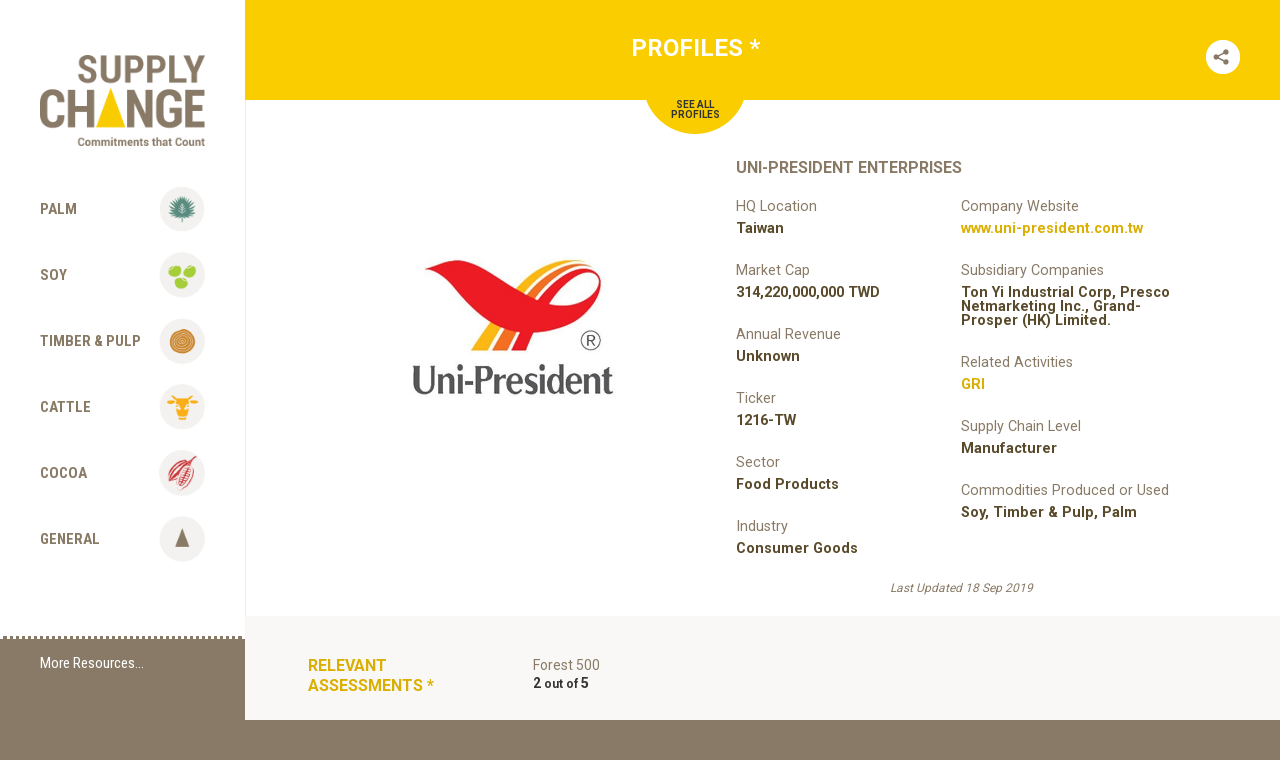

--- FILE ---
content_type: text/html; charset=UTF-8
request_url: https://supply-change.org/company/uni-president-enterprises
body_size: 9352
content:
<!DOCTYPE html PUBLIC "-//W3C//DTD XHTML 1.0 Transitional//EN" "http://www.w3.org/TR/xhtml1/DTD/xhtml1-transitional.dtd">
<html xmlns="http://www.w3.org/1999/xhtml">
<head>
<meta http-equiv="Content-Type" content="text/html; charset=utf-8" />
<title>Supply-Change.org</title>
<meta name="viewport" content="width=device-width, initial-scale=1.0">
<link href='//fonts.googleapis.com/css?family=Roboto+Condensed:400,700|Roboto:400,700' rel='stylesheet' type='text/css'>
<script src="//ajax.googleapis.com/ajax/libs/jquery/1.11.2/jquery.min.js"></script>
<script src="//ajax.googleapis.com/ajax/libs/jqueryui/1.11.2/jquery-ui.min.js"></script>
<script src="/js/jquery.extend.js"></script>
<script src="/js/highcharts.js"></script>
<meta http-equiv="Content-Type" content="text/html; charset=utf-8" />
<!-- FB DEscriptions -->
<meta property="og:site_name" content="Supply-Change.org"/>
<meta property="og:title" content="Supply-Change.org - Commitments that count!" />
<meta property="og:description" content="The Supply Change project works to highlight and monitor corporate and government commitments to environmentally and socially-sustainable commodity supply-chains." />
<meta property="og:image" content="http://supply-change.org/img/logo_color.png" />
<!-- END FB DEscriptions -->
<link type="text/css" href="/css/main.css" rel="stylesheet" />
<link type="text/css" href="/css/print.css" rel="stylesheet" media="print" /><link type="text/css" href="/css/companies.css" rel="stylesheet" />
<!--<link type="text/css" href="/css/print_profile.css" rel="stylesheet" media="print" />-->
<style>
.twitter-handle > a {background-image:url(/img/icons/social_media/twitter_brown.png); background-repeat:no-repeat; background-size:contain; padding-left:28px; display:inline-block;}

</style>
</head>

<body class="company uni-president-enterprises-company">
<div class="wrapper">
	<header class="menu-wrapper">
    			<a name="top" id="top"></a>
        <header class="column left-column">
        	<div class="main-section">
                <a href="/" class="sc-logo"><img src="/img/logo_color.png" alt="Supply Change Logo" /></a>
                <nav class="main-menu">
                	<ul>
                        <li class="commodity c-palm"><a href="/commodity/palm">Palm</a></li>
                        <li class="commodity c-soy"><a href="/commodity/soy">Soy</a></li>
                        <li class="commodity c-timber"><a href="/commodity/timber_and_pulp">Timber &amp; Pulp</a></li>
                        <li class="commodity c-cattle"><a href="/commodity/cattle">Cattle</a></li>
                        <li class="commodity c-cocoa"><a href="/commodity/cocoa">Cocoa</a></li>
						<li class="commodity c-general"><a href="/commodity/general">General</a></li>
                    </ul>
                </nav>
            </div>
        </header>        		<div class="column left-column">
        	<div class="additional-section">
            	<nav class="additional-menu">
                	<ul>
                    	<li><a href="/news/">News and Resources</a></li>
                        <li><a href="/pages/about">About</a>
                        	<ul>
                            	<li><a href="/pages/about">Supply Change</a></li>
                                <li><a href="/pages/commitments">Commitments</a></li>
                                <li><a href="/pages/about-certification">Certification</a></li>
                                <li><a href="/pages/methodology">Methodology</a></li>
                                <li><a href="/pages/supporting-organizations">Supporting Organizations</a></li>
                            </ul>
                        </li>
                        <li><a href="/profiles/">Profiles</a></li>
                        <li class="social_media">
                        	<a href="https://www.linkedin.com/company/supply-change" target="_blank" class="sm linkedin"> </a>
                            <a href="https://www.facebook.com/SupplyChangeOrg" target="_blank" class="sm facebook"> </a>
                            <a href="https://twitter.com/supply_change" target="_blank" class="sm twitter"> </a>
                            
                            <a href="http://eepurl.com/dPbETj" target="_blank">Newsletter</a>
							<ul>
								<li><a href="http://eepurl.com/dPbETj" target="_blank">Sign Up</a></li>
								<li><a href="http://www.ecosystemmarketplace.com/newsletters/?nl_type=200" target="_blank">Newest Edition</a></li>
							</ul>
                       	</li>
                    </ul>
                </nav>
            </div>
        </div>    </header>
    
    <div class="page-content-wrapper">
        <div class="block-wrapper">
            
            <section class="column page-title-bar company-profile-title">
               			<img src="/img/icons/beta.png" class="beta" alt="BETA" />
            <div class="share-this" href="#"><span>Share</span>
              <div class='share-options'>
                <div>
                	<a href="https://twitter.com/intent/tweet?text=Supply-Change.org+-+Tracking+organizational+environmental+commitments&url=http%3A%2F%2Fsupply-change.org%2Fcompany%2Funi-president-enterprises" target="_blank"><img src="/img/icons/social_media/twitter.png" alt="Share on Twitter" /></a>
               		<a href="https://www.facebook.com/sharer/sharer.php?u=http%3A%2F%2Fsupply-change.org%2Fcompany%2Funi-president-enterprises" target="_blank"><img src="/img/icons/social_media/facebook.png" alt="Share on Facebook" /></a>
                    <a href="https://www.linkedin.com/shareArticle?url=http%3A%2F%2Fsupply-change.org%2Fcompany%2Funi-president-enterprises&title=Supply-Change.org+-+Tracking+organizational+environmental+commitments&mini=true&source=Supply+Change" target="_blank"><img src="/img/icons/social_media/linkedin.png" alt="Share on LinkedIn" /></a>
                	<a href="mailto:?subject=Check%20out%20Supply-Change.org&amp;body=Supply-Change.org%20tracks%20the%20commitments%20that%20companies%20have%20made%20to%20sustainability"><img src="/img/icons/social_media/email.png" alt="Email a friend" /></a>
                </div>
              </div>
            </div>               <div class="content-block">
                   <h1>Profiles <span class="tooltip" title="Inclusion does not imply endorsement. Profiles researched and compiled by Supply Change. Entity review welcomed.">*</span></h1>
                   <a href="#see-all-profiles" class="see-all-profiles">See All Profiles</a>
               </div>
            </section>          
            
            
            <div class="column main-content">
            
                <!-- COMMODITY DESCRIPTION -->
                <div class="content-wrapper company-details-wrapper">
                    <div class="content-block company-details" id="company-details">
                         <div class="logo-wrapper" style="background-image:url('http://www.supply-change.org/images/image.php?id=652');"></div>
                         <div class="company-context">
                         	<h5>Uni-President Enterprises</h5>
                            <dl>
                            	<dt title="LOCATION">HQ Location</dt>
                                <dd class="hq_location">Taiwan</dd>
                                
                                <dt>Market Cap</dt>
                                <dd class="market-cap">314,220,000,000 TWD</dd>
								
								<dt>Annual Revenue</dt>
                                <dd class="annual-revenue">Unknown</dd>
                                
                                <dt>Ticker</dt>
                                <dd class="stock_ticker">1216-TW</dd>
								
                                <dt>Sector</dt>
                                <dd class="sector">Food Products</dd>
								
								<dt>Industry</dt>
                                <dd class="industry">Consumer Goods</dd>
                            </dl>
                            <dl>  
                              
                                
                                <dt>Company Website</dt>
                                <dd><a href="http://www.uni-president.com.tw" target="_blank">www.uni-president.com.tw</a></dd>
								
																
																
																<dt>Subsidiary Companies</dt>
                                <dd>Ton Yi Industrial Corp, Presco Netmarketing Inc., Grand-Prosper (HK) Limited.</dd>
								                                
                                <dt>Related Activities</dt>
                                <dd><a href="/pages/methodology#related-activities">
			<span title="" class='multistakeholder-membership tooltip'>GRI</span></a></dd>
								
								<dt>Supply Chain Level</dt>
                                <dd>
			<span title="" class='supply-chain-level tooltip'>Manufacturer</span></dd>
                                
                                <dt>Commodities Produced or Used</dt>
                                <dd><span class='uses_commodity'>Soy</span>, <span class='uses_commodity'>Timber & Pulp</span>, <span class='uses_commodity'>Palm</span>                            </dl>
                            <div class="last-updated">
                            	Last Updated 18 Sep 2019                            </div>
                         </div>
                    </div>
                </div> 
                
                <!-- END COMMODITY DESCRIPTION -->
                
                <!-- THIRD PARTY RANKINGS -->
                <!-- to be unserialized:a:2:{s:4:"YEAR";s:4:"2015";s:11:"SCORE_RANGE";s:1:"5";} -->                <div class="content-wrapper third-party-context-wrapper">
                    <div class="content-block third-party-context" id="third-party-rankings">
                        <h5><a href="/pages/methodology#relevant-assessments">Relevant Assessments&nbsp;<span title="Inclusion does not imply endorsement" class="tooltip" href="#third-party-instructions">*</span></a></h5>
                        <dl><dt>Forest 500</dt><dd>2  <span class="score_range">5</span></dd></dl>                    </div>
                </div>
                                <!-- END THIRD PARTY RANKINGS -->
    
                <div class="content-wrapper commodity-context-wrapper">
                    <div class="content-block commodity-context" id="commodity-context">
                        Loading...
                    </div>
                </div>
                
                 <!-- COMPANY NEWS BLOCK  -->
               
			<div class="content-wrapper news-wrapper">
                <section class="news">
                    <h3><a href="http://supply-change.org/news/" style="color:#FFF">News</a></h3>
                    <div class="news_controls">
                        <a href="#previous" class="prev"><span>Previous</span></a>
                        <a href="#next" class="next"><span>Previous</span></a>
                    </div>
                    
					<article class='null'>
                        <h4>No News Available</h4>
                    </article>                </section>
                
                                 <section class="company-resources">
                    <h3>Resources</h3>
                    <ul><li><a href='https://www.7-11.com.tw/company/images/report/2018_report_all_en.pdf' target='_blank'>Corporate Social Responsibility Report 2019</a></li><li><a href='https://www.7-11.com.tw/company/images/pdf/2017_CSR_eng.pdf' target='_blank'>Corporate Social Responsibility Report 2017</a></li><li><a href='http://www.uni-president.com.tw/upload/index_n/000044/%E7%B5%B1%E4%B8%80%E4%BC%81%E6%A5%AD2015CSR_all_Ss.pdf#page=37' target='_blank'>2015 Corporate responsibility report (in Chinese)</a></li></ul>                </section>
                                
            </div>                <!-- COMPANY NEWS BLOCK  -->
                
                 <!-- COMPANY SEARCH/FILTER BLOCK  -->
               
			<div class="content-wrapper company-profiles-wrapper">
              <div class="content-block company-profiles" id="company-profiles">
                <div class="section-button">
                	<a href="#company-profiles"> 
                    	<span>Commitment Profiles</span> 
                    	<img src="/img/icons/arrow_down_transparent.png" class="grey-bg" alt="..." />
                    </a>
                </div>
                <h2>Profiles <a href="#na" class="tooltip" title="Inclusion does not imply endorsement. Profiles researched and compiled by Supply Change. Entity review welcomed.">*</a></h2>
                <p>Which entities are stepping up - and how do they measure up? </p>
                <div class="company-filter">
                  <form class="filter-options search company-search" >
                    <div class="basic-options">
                      <div class="search-bar">
                        <label>
                          <input type="search" placeholder="Search Here..." name="terms" id="company-search" />
                        </label>
                        <span class="submit-button">
                        <input type="submit" value="Search" />
                        </span> </div>
                      <div class="select-option filter-by"> <span class="option-label">Filter By</span> </div>
                      <div class="select-option sort-by"> <span class="option-label">Sort By</span> </div>
                    </div>
                    					<!-- FIRST LET US CHOOSE BY FILTER (TAG) -->
                        <div class="search-filter-options-wrapper">
                            <div class="search-filter-options search-filters">
                                    <div class="filter-types">
                                        
                                        <div class="filter-sector">
                                            <h5>Sector</h5>
                                            <ul>
                                                
											<li>
                                            	<input type="checkbox" id="sector-filter-Air Freight" name="Sector[]" value="Air Freight"  data-filter-name="Air Freight" id="f0284350a636288d868bd13b43d14ce21" />	
                                                <label for="sector-filter-Air Freight"><span></span>Air Freight</label>
                                            </li>
											<li>
                                            	<input type="checkbox" id="sector-filter-Alcoholic Beverages/Drinks" name="Sector[]" value="Alcoholic Beverages/Drinks"  data-filter-name="Alcoholic Beverages/Drinks" id="ffd35b68ab9021dbb8f849a85e61811bf" />	
                                                <label for="sector-filter-Alcoholic Beverages/Drinks"><span></span>Alcoholic Beverages/Drinks</label>
                                            </li>
											<li>
                                            	<input type="checkbox" id="sector-filter-Alternative Fuel" name="Sector[]" value="Alternative Fuel"  data-filter-name="Alternative Fuel" id="fce13e237e3b31ebb96130554e1bec335" />	
                                                <label for="sector-filter-Alternative Fuel"><span></span>Alternative Fuel</label>
                                            </li>
											<li>
                                            	<input type="checkbox" id="sector-filter-Apparel and Textile Goods" name="Sector[]" value="Apparel and Textile Goods"  data-filter-name="Apparel and Textile Goods" id="f945b3bcb6b148fc121772198f847d4b2" />	
                                                <label for="sector-filter-Apparel and Textile Goods"><span></span>Apparel and Textile Goods</label>
                                            </li>
											<li>
                                            	<input type="checkbox" id="sector-filter-Apparel Retailers" name="Sector[]" value="Apparel Retailers"  data-filter-name="Apparel Retailers" id="f4f76d0a1fe17ab21b287907012ee1e76" />	
                                                <label for="sector-filter-Apparel Retailers"><span></span>Apparel Retailers</label>
                                            </li>
											<li>
                                            	<input type="checkbox" id="sector-filter-Aviation" name="Sector[]" value="Aviation"  data-filter-name="Aviation" id="f4f11042461a3d225285c8375696411b1" />	
                                                <label for="sector-filter-Aviation"><span></span>Aviation</label>
                                            </li>
											<li>
                                            	<input type="checkbox" id="sector-filter-Broadcasting &amp; Entertainment" name="Sector[]" value="Broadcasting &amp;amp; Entertainment"  data-filter-name="Broadcasting &amp;amp; Entertainment" id="f3f1c6cab717114805eadfb86eb54c6a5" />	
                                                <label for="sector-filter-Broadcasting &amp; Entertainment"><span></span>Broadcasting &amp; Entertainment</label>
                                            </li>
											<li>
                                            	<input type="checkbox" id="sector-filter-Broadline Retailers" name="Sector[]" value="Broadline Retailers"  data-filter-name="Broadline Retailers" id="f0dbc7d873b240a5d15e377120b5250e2" />	
                                                <label for="sector-filter-Broadline Retailers"><span></span>Broadline Retailers</label>
                                            </li>
											<li>
                                            	<input type="checkbox" id="sector-filter-Building materials &amp; products" name="Sector[]" value="Building materials &amp;amp; products"  data-filter-name="Building materials &amp;amp; products" id="f6c5cf5fc81a48aa0418aeaced1948681" />	
                                                <label for="sector-filter-Building materials &amp; products"><span></span>Building materials &amp; products</label>
                                            </li>
											<li>
                                            	<input type="checkbox" id="sector-filter-Clothing" name="Sector[]" value="Clothing"  data-filter-name="Clothing" id="fa78677b9093b7068c57efcd29cee46da" />	
                                                <label for="sector-filter-Clothing"><span></span>Clothing</label>
                                            </li>
											<li>
                                            	<input type="checkbox" id="sector-filter-Commodity Chemicals" name="Sector[]" value="Commodity Chemicals"  data-filter-name="Commodity Chemicals" id="f277430e45dd57dbacc0277fa7c5a5f23" />	
                                                <label for="sector-filter-Commodity Chemicals"><span></span>Commodity Chemicals</label>
                                            </li>
											<li>
                                            	<input type="checkbox" id="sector-filter-Communication Services" name="Sector[]" value="Communication Services"  data-filter-name="Communication Services" id="f2ddee236b33733d3cf35b5a1f41a477d" />	
                                                <label for="sector-filter-Communication Services"><span></span>Communication Services</label>
                                            </li>
											<li>
                                            	<input type="checkbox" id="sector-filter-Communications" name="Sector[]" value="Communications"  data-filter-name="Communications" id="f5997faa94fc098a3ceb2ee4326fea8d1" />	
                                                <label for="sector-filter-Communications"><span></span>Communications</label>
                                            </li>
											<li>
                                            	<input type="checkbox" id="sector-filter-Computers/Consumer Electronics" name="Sector[]" value="Computers/Consumer Electronics"  data-filter-name="Computers/Consumer Electronics" id="f22494ee10c1e4b4aefd68a61225381eb" />	
                                                <label for="sector-filter-Computers/Consumer Electronics"><span></span>Computers/Consumer Electronics</label>
                                            </li>
											<li>
                                            	<input type="checkbox" id="sector-filter-Construction" name="Sector[]" value="Construction"  data-filter-name="Construction" id="fb7c7299823103a2d1a0515de11a58aa0" />	
                                                <label for="sector-filter-Construction"><span></span>Construction</label>
                                            </li>
											<li>
                                            	<input type="checkbox" id="sector-filter-Consumer Discretionary" name="Sector[]" value="Consumer Discretionary"  data-filter-name="Consumer Discretionary" id="f5a98cf2557f552c7a7ad662a3a66ee3c" />	
                                                <label for="sector-filter-Consumer Discretionary"><span></span>Consumer Discretionary</label>
                                            </li>
											<li>
                                            	<input type="checkbox" id="sector-filter-Consumer Staples" name="Sector[]" value="Consumer Staples"  data-filter-name="Consumer Staples" id="f0b5d8f4e5c13710258a2fc81aa776fd8" />	
                                                <label for="sector-filter-Consumer Staples"><span></span>Consumer Staples</label>
                                            </li>
											<li>
                                            	<input type="checkbox" id="sector-filter-Containers/Packaging" name="Sector[]" value="Containers/Packaging"  data-filter-name="Containers/Packaging" id="f05b06d57ae6cc9abd484e250c82fa99c" />	
                                                <label for="sector-filter-Containers/Packaging"><span></span>Containers/Packaging</label>
                                            </li>
											<li>
                                            	<input type="checkbox" id="sector-filter-Diversified Holding Companies" name="Sector[]" value="Diversified Holding Companies"  data-filter-name="Diversified Holding Companies" id="f3818027ad01df9c0873ba5bbcac39c17" />	
                                                <label for="sector-filter-Diversified Holding Companies"><span></span>Diversified Holding Companies</label>
                                            </li>
											<li>
                                            	<input type="checkbox" id="sector-filter-Drug Retailers" name="Sector[]" value="Drug Retailers"  data-filter-name="Drug Retailers" id="f0be40d6a703f8e9928281187e75103ad" />	
                                                <label for="sector-filter-Drug Retailers"><span></span>Drug Retailers</label>
                                            </li>
											<li>
                                            	<input type="checkbox" id="sector-filter-Electric Utilities" name="Sector[]" value="Electric Utilities"  data-filter-name="Electric Utilities" id="f41eebfb3443015e8b93d09a263db255d" />	
                                                <label for="sector-filter-Electric Utilities"><span></span>Electric Utilities</label>
                                            </li>
											<li>
                                            	<input type="checkbox" id="sector-filter-Farming" name="Sector[]" value="Farming"  data-filter-name="Farming" id="f3473fd445482ed7c3a5c5798573fc302" />	
                                                <label for="sector-filter-Farming"><span></span>Farming</label>
                                            </li>
											<li>
                                            	<input type="checkbox" id="sector-filter-Financials" name="Sector[]" value="Financials"  data-filter-name="Financials" id="f94426a562c8e52f53c698e93a5c90b25" />	
                                                <label for="sector-filter-Financials"><span></span>Financials</label>
                                            </li>
											<li>
                                            	<input type="checkbox" id="sector-filter-Food Products" name="Sector[]" value="Food Products"  data-filter-name="Food Products" id="fa5705b779fd64b60fc4625ed5b3fda2a" />	
                                                <label for="sector-filter-Food Products"><span></span>Food Products</label>
                                            </li>
											<li>
                                            	<input type="checkbox" id="sector-filter-Food Retailers &amp; Wholesalers" name="Sector[]" value="Food Retailers &amp;amp; Wholesalers"  data-filter-name="Food Retailers &amp;amp; Wholesalers" id="f9c1ff9a783224f4014d8caf7318d19ce" />	
                                                <label for="sector-filter-Food Retailers &amp; Wholesalers"><span></span>Food Retailers &amp; Wholesalers</label>
                                            </li>
											<li>
                                            	<input type="checkbox" id="sector-filter-Footwear" name="Sector[]" value="Footwear"  data-filter-name="Footwear" id="f1476210f5e803ef7e376de049cad5750" />	
                                                <label for="sector-filter-Footwear"><span></span>Footwear</label>
                                            </li>
											<li>
                                            	<input type="checkbox" id="sector-filter-Forest &amp; Paper Products" name="Sector[]" value="Forest &amp;amp; Paper Products"  data-filter-name="Forest &amp;amp; Paper Products" id="f415993b1888cff57d056ec9b6ae699de" />	
                                                <label for="sector-filter-Forest &amp; Paper Products"><span></span>Forest &amp; Paper Products</label>
                                            </li>
											<li>
                                            	<input type="checkbox" id="sector-filter-Full-Line Insurance" name="Sector[]" value="Full-Line Insurance"  data-filter-name="Full-Line Insurance" id="fc0f8675ce62a86d8e83b09d453e3c7ed" />	
                                                <label for="sector-filter-Full-Line Insurance"><span></span>Full-Line Insurance</label>
                                            </li>
											<li>
                                            	<input type="checkbox" id="sector-filter-Furniture" name="Sector[]" value="Furniture"  data-filter-name="Furniture" id="f109fffea48ed1ba8b805152c1c5dcd9a" />	
                                                <label for="sector-filter-Furniture"><span></span>Furniture</label>
                                            </li>
											<li>
                                            	<input type="checkbox" id="sector-filter-Health Care" name="Sector[]" value="Health Care"  data-filter-name="Health Care" id="f2a4abc073ba6df11b9cf33157fdfd8ad" />	
                                                <label for="sector-filter-Health Care"><span></span>Health Care</label>
                                            </li>
											<li>
                                            	<input type="checkbox" id="sector-filter-Home Construction" name="Sector[]" value="Home Construction"  data-filter-name="Home Construction" id="fe7dbdf5a1e8f6e3037bafd6c97c27ff3" />	
                                                <label for="sector-filter-Home Construction"><span></span>Home Construction</label>
                                            </li>
											<li>
                                            	<input type="checkbox" id="sector-filter-Home Goods Retail" name="Sector[]" value="Home Goods Retail"  data-filter-name="Home Goods Retail" id="fd7cd33bf95c48ef29384886717f4379c" />	
                                                <label for="sector-filter-Home Goods Retail"><span></span>Home Goods Retail</label>
                                            </li>
											<li>
                                            	<input type="checkbox" id="sector-filter-Housewares" name="Sector[]" value="Housewares"  data-filter-name="Housewares" id="f6d96ce22fa6dde708042cb4cdd21777d" />	
                                                <label for="sector-filter-Housewares"><span></span>Housewares</label>
                                            </li>
											<li>
                                            	<input type="checkbox" id="sector-filter-Integrated Oil &amp; Gas" name="Sector[]" value="Integrated Oil &amp;amp; Gas"  data-filter-name="Integrated Oil &amp;amp; Gas" id="f5d6b7d5f6f9f281c05485edadee1f2d3" />	
                                                <label for="sector-filter-Integrated Oil &amp; Gas"><span></span>Integrated Oil &amp; Gas</label>
                                            </li>
											<li>
                                            	<input type="checkbox" id="sector-filter-Leisure Products" name="Sector[]" value="Leisure Products"  data-filter-name="Leisure Products" id="f28f900521d0f7ee97b357ab4c5584e07" />	
                                                <label for="sector-filter-Leisure Products"><span></span>Leisure Products</label>
                                            </li>
											<li>
                                            	<input type="checkbox" id="sector-filter-Machinery" name="Sector[]" value="Machinery"  data-filter-name="Machinery" id="ffaaf7c55e9670e9d0732825ee17468d1" />	
                                                <label for="sector-filter-Machinery"><span></span>Machinery</label>
                                            </li>
											<li>
                                            	<input type="checkbox" id="sector-filter-Materials" name="Sector[]" value="Materials"  data-filter-name="Materials" id="f804b43fe528eb9a13c40e31904c1bb5b" />	
                                                <label for="sector-filter-Materials"><span></span>Materials</label>
                                            </li>
											<li>
                                            	<input type="checkbox" id="sector-filter-Media" name="Sector[]" value="Media"  data-filter-name="Media" id="ffda76703a29257e76f829a82a1f85de5" />	
                                                <label for="sector-filter-Media"><span></span>Media</label>
                                            </li>
											<li>
                                            	<input type="checkbox" id="sector-filter-Mixed Retailing" name="Sector[]" value="Mixed Retailing"  data-filter-name="Mixed Retailing" id="fc907f54966f172f1866859fdf075be79" />	
                                                <label for="sector-filter-Mixed Retailing"><span></span>Mixed Retailing</label>
                                            </li>
											<li>
                                            	<input type="checkbox" id="sector-filter-Non-Alcoholic Beverages/Drinks" name="Sector[]" value="Non-Alcoholic Beverages/Drinks"  data-filter-name="Non-Alcoholic Beverages/Drinks" id="f593c24a89ea592d08541414bf883b173" />	
                                                <label for="sector-filter-Non-Alcoholic Beverages/Drinks"><span></span>Non-Alcoholic Beverages/Drinks</label>
                                            </li>
											<li>
                                            	<input type="checkbox" id="sector-filter-Nondurable Household Products" name="Sector[]" value="Nondurable Household Products"  data-filter-name="Nondurable Household Products" id="fefd6e6bf27a6d9aa9cdd3323ab9b1d32" />	
                                                <label for="sector-filter-Nondurable Household Products"><span></span>Nondurable Household Products</label>
                                            </li>
											<li>
                                            	<input type="checkbox" id="sector-filter-Oil &amp; Gas" name="Sector[]" value="Oil &amp;amp; Gas"  data-filter-name="Oil &amp;amp; Gas" id="f8bc60b55f681aa5fa7888a64722a0e2a" />	
                                                <label for="sector-filter-Oil &amp; Gas"><span></span>Oil &amp; Gas</label>
                                            </li>
											<li>
                                            	<input type="checkbox" id="sector-filter-Paper/Pulp" name="Sector[]" value="Paper/Pulp"  data-filter-name="Paper/Pulp" id="fbee1dadfacca29ba3f808ccba6063e4e" />	
                                                <label for="sector-filter-Paper/Pulp"><span></span>Paper/Pulp</label>
                                            </li>
											<li>
                                            	<input type="checkbox" id="sector-filter-Passenger Airlines" name="Sector[]" value="Passenger Airlines"  data-filter-name="Passenger Airlines" id="f6e808689a17373753c9437ae40afb962" />	
                                                <label for="sector-filter-Passenger Airlines"><span></span>Passenger Airlines</label>
                                            </li>
											<li>
                                            	<input type="checkbox" id="sector-filter-Personal Care Products/Appliances" name="Sector[]" value="Personal Care Products/Appliances"  data-filter-name="Personal Care Products/Appliances" id="f0b62fc74f30e282ebba0620df0e5d943" />	
                                                <label for="sector-filter-Personal Care Products/Appliances"><span></span>Personal Care Products/Appliances</label>
                                            </li>
											<li>
                                            	<input type="checkbox" id="sector-filter-Pharmaceuticals" name="Sector[]" value="Pharmaceuticals"  data-filter-name="Pharmaceuticals" id="f44f259765f253d9fb88b9957ff572f18" />	
                                                <label for="sector-filter-Pharmaceuticals"><span></span>Pharmaceuticals</label>
                                            </li>
											<li>
                                            	<input type="checkbox" id="sector-filter-Printing" name="Sector[]" value="Printing"  data-filter-name="Printing" id="f56ed692f409f49844e1562b822c82095" />	
                                                <label for="sector-filter-Printing"><span></span>Printing</label>
                                            </li>
											<li>
                                            	<input type="checkbox" id="sector-filter-Publishing" name="Sector[]" value="Publishing"  data-filter-name="Publishing" id="f0f44ef803b99e6ea44480cfdc5b79001" />	
                                                <label for="sector-filter-Publishing"><span></span>Publishing</label>
                                            </li>
											<li>
                                            	<input type="checkbox" id="sector-filter-Real Estate/Construction" name="Sector[]" value="Real Estate/Construction"  data-filter-name="Real Estate/Construction" id="f868170deb986adb5095710594ed297f6" />	
                                                <label for="sector-filter-Real Estate/Construction"><span></span>Real Estate/Construction</label>
                                            </li>
											<li>
                                            	<input type="checkbox" id="sector-filter-Renewable Energy Generation" name="Sector[]" value="Renewable Energy Generation"  data-filter-name="Renewable Energy Generation" id="f54beb8067ce6513c96f1721abcd4f9d6" />	
                                                <label for="sector-filter-Renewable Energy Generation"><span></span>Renewable Energy Generation</label>
                                            </li>
											<li>
                                            	<input type="checkbox" id="sector-filter-Restaurants &amp; Bars" name="Sector[]" value="Restaurants &amp;amp; Bars"  data-filter-name="Restaurants &amp;amp; Bars" id="f740b883eb19de169a1343fbf2ecf7408" />	
                                                <label for="sector-filter-Restaurants &amp; Bars"><span></span>Restaurants &amp; Bars</label>
                                            </li>
											<li>
                                            	<input type="checkbox" id="sector-filter-Semiconductors" name="Sector[]" value="Semiconductors"  data-filter-name="Semiconductors" id="fa2d90a4b2cae0b7ce06affd006f0bd0e" />	
                                                <label for="sector-filter-Semiconductors"><span></span>Semiconductors</label>
                                            </li>
											<li>
                                            	<input type="checkbox" id="sector-filter-Specialty Chemicals" name="Sector[]" value="Specialty Chemicals"  data-filter-name="Specialty Chemicals" id="f554a57b70501202e30e7b5850299fb3f" />	
                                                <label for="sector-filter-Specialty Chemicals"><span></span>Specialty Chemicals</label>
                                            </li>
											<li>
                                            	<input type="checkbox" id="sector-filter-Specialty REITs" name="Sector[]" value="Specialty REITs"  data-filter-name="Specialty REITs" id="f010e3edb53608a99e72f4c312b58a3bf" />	
                                                <label for="sector-filter-Specialty REITs"><span></span>Specialty REITs</label>
                                            </li>
											<li>
                                            	<input type="checkbox" id="sector-filter-Specialty Retail" name="Sector[]" value="Specialty Retail"  data-filter-name="Specialty Retail" id="fc09a7d4e07a294a827d1679412a434b0" />	
                                                <label for="sector-filter-Specialty Retail"><span></span>Specialty Retail</label>
                                            </li>
											<li>
                                            	<input type="checkbox" id="sector-filter-Technology" name="Sector[]" value="Technology"  data-filter-name="Technology" id="f342f4b8a83e100968aa1878bb356bc7c" />	
                                                <label for="sector-filter-Technology"><span></span>Technology</label>
                                            </li>
											<li>
                                            	<input type="checkbox" id="sector-filter-Toys &amp; Games" name="Sector[]" value="Toys &amp;amp; Games"  data-filter-name="Toys &amp;amp; Games" id="f248cea89b2111688d407c1f536e3b8cd" />	
                                                <label for="sector-filter-Toys &amp; Games"><span></span>Toys &amp; Games</label>
                                            </li>
											<li>
                                            	<input type="checkbox" id="sector-filter-Transportation Services" name="Sector[]" value="Transportation Services"  data-filter-name="Transportation Services" id="f7e7ba1d894ca4fefeca52ec5651b71e3" />	
                                                <label for="sector-filter-Transportation Services"><span></span>Transportation Services</label>
                                            </li>
											<li>
                                            	<input type="checkbox" id="sector-filter-Travel &amp; Leisure" name="Sector[]" value="Travel &amp;amp; Leisure"  data-filter-name="Travel &amp;amp; Leisure" id="f2080e60c3c978b4f82b7b004371ae3c7" />	
                                                <label for="sector-filter-Travel &amp; Leisure"><span></span>Travel &amp; Leisure</label>
                                            </li>                                            </ul>
                                        </div>
                                        
                                        <div class="filter-commodity">
                                            <h5>Commitment Type</h5>
                                            <ul>
                                                
											<li>
                                            	<input type="checkbox" id="commodity-filter-General" name="Commodity[]" value="General"  data-filter-name="General" id="f3ace138066ca5bc6b408e8488549f0aa" />	
                                                <label for="commodity-filter-General"><span></span>General</label>
                                            </li>
											<li>
                                            	<input type="checkbox" id="commodity-filter-Soy" name="Commodity[]" value="Soy"  data-filter-name="Soy" id="f23bb530de93ecabe3802e7032c99e2ed" />	
                                                <label for="commodity-filter-Soy"><span></span>Soy</label>
                                            </li>
											<li>
                                            	<input type="checkbox" id="commodity-filter-Cattle" name="Commodity[]" value="Cattle"  data-filter-name="Cattle" id="fafeadd4253afdd26e59b09250bdef80d" />	
                                                <label for="commodity-filter-Cattle"><span></span>Cattle</label>
                                            </li>
											<li>
                                            	<input type="checkbox" id="commodity-filter-Cocoa" name="Commodity[]" value="Cocoa"  data-filter-name="Cocoa" id="f60b51cb47cb3f09bb37d285d93f60782" />	
                                                <label for="commodity-filter-Cocoa"><span></span>Cocoa</label>
                                            </li>
											<li>
                                            	<input type="checkbox" id="commodity-filter-Timber & Pulp" name="Commodity[]" value="Timber &amp; Pulp"  data-filter-name="Timber &amp; Pulp" id="f3d3bd30638592214a96bd530be8c1ffc" />	
                                                <label for="commodity-filter-Timber & Pulp"><span></span>Timber & Pulp</label>
                                            </li>
											<li>
                                            	<input type="checkbox" id="commodity-filter-Palm" name="Commodity[]" value="Palm"  data-filter-name="Palm" id="fb8c578359cb4d9cc3cf5e88cda38d4f6" />	
                                                <label for="commodity-filter-Palm"><span></span>Palm</label>
                                            </li>                                            </ul>
                                        </div>
                                        
                                        <div class="filter-region">
                                            <h5>Headquarter Location</h5>
                                            <ul>
                                                
											<li>
                                            	<input type="checkbox" id="region-filter-Africa" name="Region[]" value="Africa"  data-filter-name="Africa" id="f84caa72672a9e58d01e4d0d5eef6f036" />	
                                                <label for="region-filter-Africa"><span></span>Africa</label>
                                            </li>
											<li>
                                            	<input type="checkbox" id="region-filter-Asia" name="Region[]" value="Asia"  data-filter-name="Asia" id="f59835870dab01669223dee1f39bfe4bf" />	
                                                <label for="region-filter-Asia"><span></span>Asia</label>
                                            </li>
											<li>
                                            	<input type="checkbox" id="region-filter-Europe" name="Region[]" value="Europe"  data-filter-name="Europe" id="f7a8a8c83678fae193811ce99bb59a611" />	
                                                <label for="region-filter-Europe"><span></span>Europe</label>
                                            </li>
											<li>
                                            	<input type="checkbox" id="region-filter-Latin America" name="Region[]" value="Latin America"  data-filter-name="Latin America" id="ff5d3282c8ae9bc226a620db0914eadf2" />	
                                                <label for="region-filter-Latin America"><span></span>Latin America</label>
                                            </li>
											<li>
                                            	<input type="checkbox" id="region-filter-North America" name="Region[]" value="North America"  data-filter-name="North America" id="f54d998c306af909b29b246ec77241957" />	
                                                <label for="region-filter-North America"><span></span>North America</label>
                                            </li>
											<li>
                                            	<input type="checkbox" id="region-filter-Oceania" name="Region[]" value="Oceania"  data-filter-name="Oceania" id="ffc64ed97c70077e7e0fc1dfccbfa178e" />	
                                                <label for="region-filter-Oceania"><span></span>Oceania</label>
                                            </li>                                            </ul>
                                        </div>
                                        
                                        <div class="filter-supply-chain-level">
                                            <h5>Supply Chain Level</h5>
                                            <ul>
                                                
											<li>
                                            	<input type="checkbox" id="supply_chain_level-filter-258" name="Supply_Chain_Level[]" value="258"  data-filter-name="Government" id="f85d98448efdbed6f4c73366c0ea0c3df" />	
                                                <label for="supply_chain_level-filter-258"><span></span>Government</label>
                                            </li>
											<li>
                                            	<input type="checkbox" id="supply_chain_level-filter-257" name="Supply_Chain_Level[]" value="257"  data-filter-name="Investor" id="fffacaceeae79fbe875c581f062a352a0" />	
                                                <label for="supply_chain_level-filter-257"><span></span>Investor</label>
                                            </li>
											<li>
                                            	<input type="checkbox" id="supply_chain_level-filter-255" name="Supply_Chain_Level[]" value="255"  data-filter-name="Manufacturer" id="fcd4d7d2c4a99214217acb6ab2fb29835" />	
                                                <label for="supply_chain_level-filter-255"><span></span>Manufacturer</label>
                                            </li>
											<li>
                                            	<input type="checkbox" id="supply_chain_level-filter-253" name="Supply_Chain_Level[]" value="253"  data-filter-name="Processor" id="fe77b118a34ccd322bef582227cae0a5f" />	
                                                <label for="supply_chain_level-filter-253"><span></span>Processor</label>
                                            </li>
											<li>
                                            	<input type="checkbox" id="supply_chain_level-filter-252" name="Supply_Chain_Level[]" value="252"  data-filter-name="Producer" id="f09b0ea0a19437bf0e81ca84328d2c678" />	
                                                <label for="supply_chain_level-filter-252"><span></span>Producer</label>
                                            </li>
											<li>
                                            	<input type="checkbox" id="supply_chain_level-filter-256" name="Supply_Chain_Level[]" value="256"  data-filter-name="Retailer" id="fd0987648a9c7a52c2a3eabc18d643165" />	
                                                <label for="supply_chain_level-filter-256"><span></span>Retailer</label>
                                            </li>
											<li>
                                            	<input type="checkbox" id="supply_chain_level-filter-254" name="Supply_Chain_Level[]" value="254"  data-filter-name="Trader" id="fb3ead1d1ce7446a51e996a512b4b8e71" />	
                                                <label for="supply_chain_level-filter-254"><span></span>Trader</label>
                                            </li>                                            </ul>
                                        </div>
                                    </div>
                                </div>
                                <div class="filter-footer-wrapper">
                                    <div class="filter-footer">
                                        <button class="form-button hide-button">Hide Filter</button>
                                        <input type="reset" class="form-button reset-button" value="Reset" />
                                        <div class="filter-results-count">Results Pending...</div>
                                    </div>
                                </div>
							</div>
                            
                       <!-- FIRST LET US CHOOSE OUR SORT ORDER -->     
                            <div class="search-sort-options-wrapper">
                            	<div class="search-sort-options search-filters">
                                    <div>Select How you you like to sort results:</div>
                                    <ul class="sort-options">
                                    	<li>
                                            <input type="radio" value="NAME ASC" name="sort_by" id="sort_by_alpha" checked="checked" >
                                            <label for="sort_by_alpha"><span></span> A-Z</label>
                                        </li>
                                        <li>
                                            <input type="radio" value="MARKET_CAP_USD DESC" name="sort_by" id="sort_by_mc_hl">
                                            <label for="sort_by_mc_hl"><span></span> Market Cap (High to Low)</label>
                                        </li>
                                        <li>
                                            <input type="radio" value="MARKET_CAP_USD ASC" name="sort_by" id="sort_by_mc_lh">
                                            <label for="sort_by_mc_lh"><span></span> Market Cap (Low to High)</label>
                                        </li>
                                        
                                        <li>
                                            <input type="radio" value="LAST_REVIEWED DESC" name="sort_by" id="sort_by_update_hl">
                                            <label for="sort_by_update_hl"><span></span> Last Updated (Most Recent)</label>
                                        </li>
                                    </ul>
                                </div>
                                <div class="filter-footer-wrapper">
                                    <div class="filter-footer">
                                        <button class="form-button hide-sort-button">Hide Sort Options</button>
                                        <input type="reset" class="form-button reset-button" value="Reset" />
                                        <div class="filter-results-count">Results Pending...</div>
                                    </div>
                                </div>
							</div>
                            
                        <!-- SET OFFSET -->
                        <input type="hidden" name="offset" value="0" />                  </form>
                  
                  <ul class="search-results">
                    <!--AJAX-LOADED RESULTS -->
                  </ul>
                  
                </div>
              </div>
            </div>
                <!-- COMPANY SEARCH/FILTER BLOCK  -->
                
                <!-- BETA BLOCK  -->
               			<div class="content-wrapper beta-wrapper">
            	<div class="content-block beta-text">
                    See any omissions or discrepancies? Let us know at 
                    <a href="mailto:info@supply-change.org">info@supply-change.org</a>
                </div>
            </div>                <!-- END BETA BLOCK -->
                
                <!-- FOOTER -->
                <!-- FOOTER BLOCK -->
            <footer class="content-wrapper footer-wrapper">
            	<div class="content-block">
                	
                    <section class="primary-partners">
                        <div class="convened-by">
                            <p>An Initiative of  <br/>Forest Trends</p>
                            <div class='imgs-wrapper'>
                            	<a href="http://www.forest-trends.org" target="_blank"><img src="/img/logos/forest-trends.gif" alt="Forest Trends" /></a>
                            </div>
                        </div>
                        <div class="spacer"></div>
                        <div class="collaborators">
                            <p>Collaborators</p>
                            <div class='imgs-wrapper'>
                                <a href="http://www.cdp.net" target="_blank"><img src="/img/logos/cdp.gif" alt="CDP" /></a>
                                <a href="http://www.worldwildlife.org" target="_blank"><img src="/img/logos/wwf.gif" alt="WWF" /></a>
                            </div>
                        </div>
                    </section>
                    
                    <section class="secondry-partners">
                     
					    <div class="communications-partner">
                             <!-- <p>Creative <br />communications partner</p>
                            <div class='imgs-wrapper'>
                            	<a href="http://www.thinkparallax.com" target="_blank"><img src="/img/logos/think-parallax.gif" alt="Think Parallax" /></a>
                            </div> -->
                        </div>
                        <div class="spacer"></div>
                        <div class="supported-by">
                            <p>Supporters</p>
                            <div class='imgs-wrapper'>
                           
                                <a href="http://www.thegef.org" target="_blank"><img src="/img/logos/gef.png" alt="GEF" /></a>
								<a href="http://www.unep.org/" target="_blank"><img src="/img/logos/unep.png?decache=t" alt="UNEP" /></a>
								
                                								
                            </div>
                        </div>
                    </section>
                    
                </div>
                
                <section class="contact-info">
                	<div>
                    	<strong>Forest Trends</strong>
                        <address>1203 19th Street NW, 4th Floor, Washington, DC 20036</address>
                        <a href="tel:12022983000" class="contact-telephone">(202) 298-3000</a>
                        <a href="mailto:info@supply-change.org" class="contact-email">info@supply-change.org</a>
                    </div>
                </section>
                
            </footer>
<!-- END FOOTER BLOCK -->

<!-- Google Analytics -->
<script>
  (function(i,s,o,g,r,a,m){i['GoogleAnalyticsObject']=r;i[r]=i[r]||function(){
  (i[r].q=i[r].q||[]).push(arguments)},i[r].l=1*new Date();a=s.createElement(o),
  m=s.getElementsByTagName(o)[0];a.async=1;a.src=g;m.parentNode.insertBefore(a,m)
  })(window,document,'script','//www.google-analytics.com/analytics.js','ga');

  ga('create', 'UA-2823251-27', 'auto');
  ga('send', 'pageview');

</script>
<!-- END Google Analytics -->                <!-- END FOOTER -->
                
            </div>
        </div>
    </div>
</div>
<script src="/js/homepage.js"></script>
<script src="/js/layout.js"></script>
<script src="/js/search.js"></script>
<script>
/* SEARCH RESULTS */
$(document).ready(function(e) {
    
	

	expand_search_results('.company-search');
	initialize_search_form();
	
	$('.see-all-profiles').click(function(){
		var $clicked_object = $(this);
		if ($('.all-company-listing-block').length > 0){
			$('.all-company-listing-block').hide('blind','slow',function(){$('.all-company-listing-block').remove();});
			$clicked_object.html('Show All Profiles');
			return;
		}

		var $company_directory = $('<div class="all-company-listing-block">');
		$company_directory.insertBefore( $(this) ).hide();
		$company_directory.load('/components/sliders/all-companies.php',function(){
			initialize_sliders();
			$clicked_object.html('Hide All Profiles');
			$('a.jump-to-commitment').click(function(){
				scroll_to_anchor('#company-profiles');
			});
			$company_directory.show('blind','slow');
		})

	});
	
	//If an anchor is passed, load it in
	var hash = window.location.hash.substr(1);
	console.log(hash);
	switch(hash){
		case 'company-Cattle':{
			$('#commodity-context').load('/ajax/company/company-commitment-profile.php?company_id=2765&commodity=Cattle');
			scroll_to_anchor('#commodity-context');
			break;
		} case 'company-Timber%20&%20Pulp':{
			$('#commodity-context').load('/ajax/company/company-commitment-profile.php?company_id=2765&commodity=Timber%20%26%20Pulp');
			scroll_to_anchor('#commodity-context');
			break;
		} case 'company-Soy':{
			$('#commodity-context').load('/ajax/company/company-commitment-profile.php?company_id=2765&commodity=Soy');
			scroll_to_anchor('#commodity-context');
			break;
		} case 'company-Palm':{
			$('#commodity-context').load('/ajax/company/company-commitment-profile.php?company_id=2765&commodity=Palm');
			scroll_to_anchor('#commodity-context');
			break;
		} default :{
			$('#commodity-context').load('/ajax/company/company-commitment-profile.php?company_id=2765');
		}
	}
	
});

</script>
</body>
</html>


--- FILE ---
content_type: text/html; charset=UTF-8
request_url: https://supply-change.org/ajax/search/search_results.php?terms=&sort_by=NAME+ASC&offset=0
body_size: 301
content:
{"html":"\n\t\t\t<li class=\"\">\n\t\t\t\t<div>\n\t\t\t\t\t<a href=\"#specific_company\" class=\"result\" data-company-id=\"918\" data-company-slug=\"2-sisters-food-group\">\n\t\t\t\t\t\t<img src=\"http:\/\/www.supply-change.org\/images\/image.php?id=637\" title=\"2 Sisters Food Group\" \/>\n\t\t\t\t\t\t<span>2 Sisters Food Group<\/span>\n\t\t\t\t\t<\/a>\n\t\t\t\t<\/div>\n\t\t\t<\/li>\n\t\t\t<li class=\"\">\n\t\t\t\t<div>\n\t\t\t\t\t<a href=\"#specific_company\" class=\"result\" data-company-id=\"404\" data-company-slug=\"3m\">\n\t\t\t\t\t\t<img src=\"https:\/\/upload.wikimedia.org\/wikipedia\/commons\/thumb\/1\/15\/3M_wordmark.svg\/640px-3M_wordmark.svg.png\" title=\"3M\" \/>\n\t\t\t\t\t\t<span>3M<\/span>\n\t\t\t\t\t<\/a>\n\t\t\t\t<\/div>\n\t\t\t<\/li>\n\t\t\t<li class=\"\">\n\t\t\t\t<div>\n\t\t\t\t\t<a href=\"#specific_company\" class=\"result\" data-company-id=\"1890\" data-company-slug=\"as-watson\">\n\t\t\t\t\t\t<img src=\"https:\/\/upload.wikimedia.org\/wikipedia\/commons\/c\/c7\/A.S._Watson_Group_logo.png\" title=\"A.S. Watson\" \/>\n\t\t\t\t\t\t<span>A.S. Watson<\/span>\n\t\t\t\t\t<\/a>\n\t\t\t\t<\/div>\n\t\t\t<\/li>\n\t\t\t<li class=\"\">\n\t\t\t\t<div>\n\t\t\t\t\t<a href=\"#specific_company\" class=\"result\" data-company-id=\"2109\" data-company-slug=\"aak-ab\">\n\t\t\t\t\t\t<img src=\"http:\/\/www.supply-change.org\/images\/image.php?id=125\" title=\"AAK AB\" \/>\n\t\t\t\t\t\t<span>AAK AB<\/span>\n\t\t\t\t\t<\/a>\n\t\t\t\t<\/div>\n\t\t\t<\/li>\n\t\t\t<li class=\"\">\n\t\t\t\t<div>\n\t\t\t\t\t<a href=\"#specific_company\" class=\"result\" data-company-id=\"2235\" data-company-slug=\"ab-agri\">\n\t\t\t\t\t\t<img src=\"http:\/\/www.supply-change.org\/images\/image.php?id=229\" title=\"AB Agri\" \/>\n\t\t\t\t\t\t<span>AB Agri<\/span>\n\t\t\t\t\t<\/a>\n\t\t\t\t<\/div>\n\t\t\t<\/li>\n\t\t\t<li class=\"\">\n\t\t\t\t<div>\n\t\t\t\t\t<a href=\"#specific_company\" class=\"result\" data-company-id=\"2236\" data-company-slug=\"abengoa\">\n\t\t\t\t\t\t<img src=\"http:\/\/www.supply-change.org\/images\/image.php?id=256\" title=\"Abengoa\" \/>\n\t\t\t\t\t\t<span>Abengoa<\/span>\n\t\t\t\t\t<\/a>\n\t\t\t\t<\/div>\n\t\t\t<\/li>","count":6,"total":509,"query":"terms=&sort_by=NAME+ASC&offset=0","offset":0,"disabled":".not-set"}

--- FILE ---
content_type: text/html; charset=UTF-8
request_url: https://supply-change.org/ajax/company/company-commitment-profile.php?company_id=2765
body_size: 3020
content:
<div class="company-commitment-profile company-profile-2765 commodity-view-timber--pulp">
    <div class="single-commitment">

        <div class="company-commitments">
        	
            <div class="commitment-menu">
            					<a href='#company-General' class="commitment-toggle general null" data-commitment-type="General"><span>General</span></a>
				<a href='#company-Palm' class="commitment-toggle palm null" data-commitment-type="Palm"><span>Palm</span></a>
				<a href='#company-Soy' class="commitment-toggle soy null" data-commitment-type="Soy"><span>Soy</span></a>
				<a href='#company-Timber & Pulp' class="commitment-toggle timber--pulp active" data-commitment-type="Timber & Pulp"><span>Timber & Pulp</span></a>
				<a href='#company-Cattle' class="commitment-toggle cattle null" data-commitment-type="Cattle"><span>Cattle</span></a>
				<a href='#company-Cocoa' class="commitment-toggle cocoa null" data-commitment-type="Cocoa"><span>Cocoa</span></a>
            </div>
            
            <h1>Timber & Pulp</h1>
            
            
            <div class="commitment-segments">
               
                <div class="commitment-summary">
                    <h5>Commitment Summary</h5>
    
                    <div class="commitment-bullet" style="background-color:#C77C1E">
                        <div>
                            <div>
                                <strong><span class='normal-size'>Unspecifed Amount</span></strong>
                                <span> of packaging   for specific brands will be FSC certified </span>
                            </div>
                        </div>
                    </div>
    				
                                        <a href='http://www.uni-president.com.tw/upload/index_n/000044/%E7%B5%B1%E4%B8%80%E4%BC%81%E6%A5%AD2015CSR_all_Ss.pdf#page=37' class='read-more' target='_blank'>
                       2015 Corporate responsibility report (in Chinese)                        <span class='arrow-icon right-arrow-icon' style="background-color:#C77C1E"></span>
                    </a>
                                        
                </div>
                
                <div class="progress-summary">
      				
                    
					<h5>Self-Reported Progress in 2018: </h5>
					
                    <div class="progress-percent">0%</div>                    
                </div>
            	
                			</div>

        </div>

    </div>
</div>


<div class="progress-graph-wrapper commodity-view-timber--pulp">
	<h5>Interim milestones and achievement by Uni-President Enterprises toward goal</h5>
    <div class="progress-graph">
		<table class='company-graph '><tr>
		<td class='y-axis'>
			<div class='y-markers'>
				<span class='label'>100%</span>
				<span class='label'>80%</span>
				<span class='label'>60%</span>
				<span class='label'>40%</span>
				<span class='label'>20%</span>
				<span class='label'>0%</span>
			</div>
		</td>
		<td style='width:33.333333333333%' class='bar-columns'><div class='graph-segment-frame'><div  class='graph-segment-progress tooltip' title="<strong>Self-reported progress:</strong> 0% toward goal " style='height:0.00%' title='0.00%'></div></td><td style='width:33.333333333333%' class='bar-columns'><div class='graph-segment-frame'></td><td style='width:33.333333333333%' class='bar-columns'><div class='graph-segment-frame'><div class='graph-segment-milestones'><span><span class="met_status_unknown">By 2020 reducing packaging materials</span></span></div></td>
		<td class='y-axis second-y-axis'>
			<div class='y-markers'>
				<span class='label'>100%</span>
				<span class='label'>80%</span>
				<span class='label'>60%</span>
				<span class='label'>40%</span>
				<span class='label'>20%</span>
				<span class='label'>0%</span>
			</div>
		</td>
		</tr><tr><td></td><td class='x-axis'><span class='graph-year'>2018</span></td><td class='x-axis'><span class='graph-year'>2019</span></td><td class='x-axis'><span class='graph-year goal-year'>2020 GOAL YEAR</span></td><td></td></tr></table>    </div>
</div>

<div class="company-commitment-criteria commodity-view-timber--pulp">
    <h5>Commitment Goals and Procurement Policies Cited</h5>
    
			<ul class='commitment-cateogies-grid'>
				<li class="null">
					<a href='/profiles/zero-deforestation'>
						<span class='commitment-icon'>
							<span class='the-icon tooltip' title="No deforestation of any type" style="background-image:url('/img/icons/commitments/zero-deforesation.png')"> </span>
						</span>
						<strong>
							<span>Zero deforestation</span>
						</strong>
					</a>
				</li>
		
				<li >
					<a href='/profiles/certification'>
						<span class='commitment-icon'>
							<span class='the-icon tooltip' title="100% Certification" style="background-image:url('/img/icons/commitments/certified.png')"> </span>
						</span>
						<strong>
							<span>Certification</span>
						</strong>
					</a>
				</li>
		
				<li class="null">
					<a href='/profiles/peatland-protection'>
						<span class='commitment-icon'>
							<span class='the-icon tooltip' title="Peatland protection" style="background-image:url('/img/icons/commitments/peatland-protection.png')"> </span>
						</span>
						<strong>
							<span>Peatland protection</span>
						</strong>
					</a>
				</li>
		
				<li class="null">
					<a href='/profiles/traceability'>
						<span class='commitment-icon'>
							<span class='the-icon tooltip' title="Traceability" style="background-image:url('/img/icons/commitments/traceability.png')"> </span>
						</span>
						<strong>
							<span>Traceability</span>
						</strong>
					</a>
				</li>
		
				<li class="null">
					<a href='/profiles/zero-net-deforestation'>
						<span class='commitment-icon'>
							<span class='the-icon tooltip' title="Zero net deforestation" style="background-image:url('/img/icons/commitments/zero-net-deforestation.png')"> </span>
						</span>
						<strong>
							<span>Zero net deforestation</span>
						</strong>
					</a>
				</li>
		
				<li class="null">
					<a href='/profiles/hcs-management_-protection'>
						<span class='commitment-icon'>
							<span class='the-icon tooltip' title="High Carbon Stock (HCS) management / protection" style="background-image:url('/img/icons/commitments/high-carbon.png')"> </span>
						</span>
						<strong>
							<span>HCS management/ protection</span>
						</strong>
					</a>
				</li>
		
				<li class="null">
					<a href='/profiles/fpic'>
						<span class='commitment-icon'>
							<span class='the-icon tooltip' title="Free, Prior and Informed Consent (FPIC)" style="background-image:url('/img/icons/commitments/free-prior-consent.png')"> </span>
						</span>
						<strong>
							<span>FPIC</span>
						</strong>
					</a>
				</li>
		
				<li class="null">
					<a href='/profiles/transparency'>
						<span class='commitment-icon'>
							<span class='the-icon tooltip' title="Transparency" style="background-image:url('/img/icons/commitments/transparency.png')"> </span>
						</span>
						<strong>
							<span>Transparency</span>
						</strong>
					</a>
				</li>
		
				<li class="null">
					<a href='/profiles/zero-gross-deforestation'>
						<span class='commitment-icon'>
							<span class='the-icon tooltip' title="Zero gross deforestation" style="background-image:url('/img/icons/commitments/zero-gross-deforestation.png')"> </span>
						</span>
						<strong>
							<span>Zero gross deforestation</span>
						</strong>
					</a>
				</li>
		
				<li class="null">
					<a href='/profiles/hcv-area-protection'>
						<span class='commitment-icon'>
							<span class='the-icon tooltip' title="The High Conservation Value (HCV) approach is a formal approach to identify habitats (such as within logging or agriculture concessions) that provide considerable values to human and natural ecosystems." style="background-image:url('/img/icons/commitments/hvc.png')"> </span>
						</span>
						<strong>
							<span>HCV area protection</span>
						</strong>
					</a>
				</li>
		
				<li class="null">
					<a href='/profiles/human-rights-protection'>
						<span class='commitment-icon'>
							<span class='the-icon tooltip' title="Human rights protection" style="background-image:url('/img/icons/commitments/human-rights.png')"> </span>
						</span>
						<strong>
							<span>Human rights protection</span>
						</strong>
					</a>
				</li>
		
				<li class="null">
					<a href='/profiles/reduce-use'>
						<span class='commitment-icon'>
							<span class='the-icon tooltip' title="Reduce use" style="background-image:url('/img/icons/commitments/reduce-use.png')"> </span>
						</span>
						<strong>
							<span>Reduce use</span>
						</strong>
					</a>
				</li>
		
				<li class="null">
					<a href='/profiles/sustainable_-responsible'>
						<span class='commitment-icon'>
							<span class='the-icon tooltip' title="Sustainably / Responsibly sourced" style="background-image:url('/img/icons/commitments/sustainably-sourced.png')"> </span>
						</span>
						<strong>
							<span>Sustainable/ Responsible</span>
						</strong>
					</a>
				</li>
		
				<li class="null">
					<a href='/profiles/no-burning'>
						<span class='commitment-icon'>
							<span class='the-icon tooltip' title="No burning" style="background-image:url('/img/icons/commitments/no-burning.png')"> </span>
						</span>
						<strong>
							<span>No burning</span>
						</strong>
					</a>
				</li>
		
				<li >
					<a href='/profiles/legality'>
						<span class='commitment-icon'>
							<span class='the-icon tooltip' title="Legality" style="background-image:url('/img/icons/commitments/legality.png')"> </span>
						</span>
						<strong>
							<span>Legality</span>
						</strong>
					</a>
				</li>
		
				<li class="null">
					<a href='/profiles/biodiversity_wildlife-protection'>
						<span class='commitment-icon'>
							<span class='the-icon tooltip' title="Biodiversity/wildlife protection" style="background-image:url('/img/icons/commitments/biodiversity.png')"> </span>
						</span>
						<strong>
							<span>Biodiversity/wildlife protection</span>
						</strong>
					</a>
				</li>
		
				<li class="null">
					<a href='/profiles/support-smallholders'>
						<span class='commitment-icon'>
							<span class='the-icon tooltip' title="Support smallholders" style="background-image:url('/img/icons/commitments/smallholders.png')"> </span>
						</span>
						<strong>
							<span>Support smallholders</span>
						</strong>
					</a>
				</li>
		
				<li class="null">
					<a href='/profiles/reduce-ghg-emissions-from-operations'>
						<span class='commitment-icon'>
							<span class='the-icon tooltip' title="Reduce GHG emissions from operations" style="background-image:url('/img/icons/commitments/reduce-ghg.png')"> </span>
						</span>
						<strong>
							<span>Reduce GHG emissions from operations</span>
						</strong>
					</a>
				</li>
		
				<li class="null">
					<a href='/profiles/improve-water-management'>
						<span class='commitment-icon'>
							<span class='the-icon tooltip' title="Improve water management" style="background-image:url('/img/icons/commitments/water-management.png')"> </span>
						</span>
						<strong>
							<span>Improve water management</span>
						</strong>
					</a>
				</li>
		
				<li class="null">
					<a href='/profiles/improve-waste-management'>
						<span class='commitment-icon'>
							<span class='the-icon tooltip' title="Improve waste management" style="background-image:url('/img/icons/commitments/waste-management.png')"> </span>
						</span>
						<strong>
							<span>Improve waste management</span>
						</strong>
					</a>
				</li>
		
				<li class="null">
					<a href='/profiles/improve-soil-management'>
						<span class='commitment-icon'>
							<span class='the-icon tooltip' title="Improve soil management" style="background-image:url('/img/icons/commitments/soil-management.png')"> </span>
						</span>
						<strong>
							<span>Improve soil management</span>
						</strong>
					</a>
				</li>
		
				<li class="null">
					<a href='/profiles/improve-fertilizer-management'>
						<span class='commitment-icon'>
							<span class='the-icon tooltip' title="Improve fertilizer management" style="background-image:url('/img/icons/commitments/fertilizer.png')"> </span>
						</span>
						<strong>
							<span>Improve fertilizer management</span>
						</strong>
					</a>
				</li>
		
				<li class="null">
					<a href='/profiles/reduce-pesticides-or-toxins'>
						<span class='commitment-icon'>
							<span class='the-icon tooltip' title="Reduce pesticides or toxins" style="background-image:url('/img/icons/commitments/toxin-management.png')"> </span>
						</span>
						<strong>
							<span>Reduce pesticides or toxins</span>
						</strong>
					</a>
				</li>
		
				<li class="null">
					<a href='/profiles/respect-animal-welfare'>
						<span class='commitment-icon'>
							<span class='the-icon tooltip' title="Respect animal welfare" style="background-image:url('/img/icons/commitments/animal-welfare.png')"> </span>
						</span>
						<strong>
							<span>Respect animal welfare</span>
						</strong>
					</a>
				</li>
		
				<li class="null">
					<a href='/profiles/improve-yields'>
						<span class='commitment-icon'>
							<span class='the-icon tooltip' title="Improve yields" style="background-image:url('/img/icons/commitments/increased-yeilds.png')"> </span>
						</span>
						<strong>
							<span>Improve yields</span>
						</strong>
					</a>
				</li>
		
				<li class="null">
					<a href='/profiles/other'>
						<span class='commitment-icon'>
							<span class='the-icon tooltip' title="Other" style="background-image:url('/img/icons/commitments/other.png')"> </span>
						</span>
						<strong>
							<span>Other</span>
						</strong>
					</a>
				</li>
		</ul></div>

<script>

	//linkafy commitment criteria
	$('.commitment-cateogies-grid li > a').click(function(e){
		$(this).prompt_commitment_options(e);	
	});
	
	//enable the commodity menu
	$('.commitment-toggle').not('.null').click(function(){
		//alert('clicked');
		$('#commodity-context > div').addClass('loading');
		var current_commoditiy = encodeURIComponent( $(this).attr('data-commitment-type') );
		$('#commodity-context').load('/ajax/company/company-commitment-profile.php?company_id=2765&commodity='+current_commoditiy);
	});
	
	/*************************************************
	    correct the graph so the milestones line up
	*************************************************/
	var $milestones = $('.graph-segment-milestones');
	var total_milestones = $milestones.length;
	var remaining_milestones = total_milestones;
	
	var right_side_limit = $('.progress-graph').offset().left + $('.progress-graph').outerWidth(true);
	console.log(right_side_limit);
	
	$milestones.each(function(){
		var this_offset = (remaining_milestones) * -25;
		$(this).css('top',this_offset + 'px');
		$(this).css('padding-bottom',(this_offset*-1) + 'px');
		remaining_milestones--;
		
		//now see if we're overflowing the side
		var this_right_side = $(this).offset().left +$(this).outerWidth(true);
		if (this_right_side > right_side_limit){
			$(this).children('span').css('left', (-11 - (this_right_side - right_side_limit)) + 'px');
		}
		
	});
	$('.progress-graph').css('padding-top',(total_milestones * 25) + 'px');
	
	//Make the graph click-able for the source info...
	$('.graph-segment-progress[data-source]').each(function(){
		$(this).css({'cursor':'pointer'});
		$(this).click(function(){window.open($(this).attr('data-source'));});	
	});
	
	//Make sure that the commitment description fits in the allocated space
	
	window.check_overflowing = true;
	
	var shink_if_necessary = function(){
		var is_overflowing = $('.commitment-bullet').hasOverflow();
		var $description_span = $('.commitment-bullet span');
		if (is_overflowing){
			$description_span.css('line-height','normal');
			var size = parseInt($description_span.css('font-size'),10);
			size = size - 2;
			$description_span.css('font-size',size + 'px');
			if (size < 8){
				window.check_overflowing = false; //don't go smaller	
			}
		} else {
			window.check_overflowing = false;	
		}
		
		if (window.check_overflowing){
			setTimeout(function(){shink_if_necessary()},30);	
		}
	}
	shink_if_necessary();
	resync_menu_and_banner_heights();
	
	//If the window is small, make milestones on hover only
	if ($(window).width() < 900){
		$('.graph-segment-milestones').each(function(){
			var span_content = $(this).children('span').html();
			$(this).attr('title',span_content);
			$(this).addClass('tooltip');	
		});
		initialize_tooltips();	
	}
	
	
</script>

--- FILE ---
content_type: text/css; charset=UTF-8
request_url: https://supply-change.org/css/main.css
body_size: 7212
content:
/* CSS AND SITE BY BEN DAPPEN 2014 */

html,body {height:100%; margin:0; padding:0;font-family: 'Roboto', sans-serif; line-height:100%; background-color:rgb(137, 122, 103);}
* {background-repeat:no-repeat; margin:0; padding:0;}
a {color:#DBAF02; text-decoration:none;}

h5 {
  font-size: 16px;
  text-transform: uppercase;
}
h6 {
  font-size: 14px;
  font-weight: normal;
}
.wrapper {height:100%; min-height:100%; width:100%;}
.wrapper > .block-wrapper { }
.wrapper > .block-wrapper > .column {}
.left-column {background-color:#897A67;}
.main-content {background-color:#F3F2F0;}

.page-content-wrapper {
  margin-left:245px;
  width:calc(100% - 245px);
  overflow-x:hidden;
  transition:none;
}

/************************************************
HEADER AND MENU
************************************************/

.menu-wrapper {
  position:fixed;
  top:0;
  height:100%;
  width: 245px;
  z-index:2;
}

header.left-column {background-color:#FFF; font-family: 'Roboto Condensed';}
	.main-section {padding:55px 40px;}
	.sc-logo {display:block;}
		.sc-logo > img {width:100%; height:auto;}
	.main-menu > ul {padding:0;margin:40px 0 0 0;list-style:none;}
	.main-menu li.commodity {background-image:url(../img/icons/menu/palm.png); background-position:top right; background-size:contain; margin-bottom:20px;}
		.main-menu li.commodity.c-general {background-image:url(../img/icons/menu/general.png);}
		.main-menu li.commodity.c-soy {background-image:url(../img/icons/menu/soy.png);}
		.main-menu li.commodity.c-timber {background-image:url(../img/icons/menu/timber.png);}
		.main-menu li.commodity.c-cattle {background-image:url(../img/icons/menu/cattle.png);}
		.main-menu li.commodity.c-cocoa {background-image:url(../img/icons/menu/cocoa.png);}
		
	.main-menu li.commodity > a {display:block; padding:15px 0; text-transform:uppercase; color:#897A66; font-weight:700; font-size:15px;}

.additional-section {padding:8px 0px;}
.additional-menu > ul {padding:0; margin:0; list-style:none;}
.additional-menu li {padding:10px 40px; position:relative;}
.additional-menu li > a {color:#FFF; font-weight:normal; font-size:15px; font-family:"Roboto Condensed";}
.additional-menu li:hover {background-color:#A09485;}
.additional-menu li:hover > a {color:#FFF;}

.additional-menu li > ul {
  background-color:transparent;
  display: hidden;
  left: 100%;
  list-style: outside none none;
  padding: 0;
  position: absolute;
  top: 0;
  width: 1px;
  overflow:hidden;
  z-index:1003;
}
.additional-menu li:hover > ul {display:block; width:175px; height:auto; background-color:#a09485;}
.additional-menu li > ul > li {padding:8px 20px; white-space:nowrap;}
.additional-menu li > ul > li > a {font-size:13px; font-weight:normal;}
.additional-menu li:hover a, .additional-menu a.active {color:#4C3E1C;}
/**** Social Media on main menu ****/
a.sm {
  background-image: url("/img/icons/social_media/fb_white.png?");
  background-size: cover;
  display: inline-block;
  float: right;
  height: 15px;
  margin-left: 15px;
  margin-right: -10px;
  width: 15px;
}
a.sm.twitter {
	background-image: url("/img/icons/social_media/twitter_white.png?");
}
a.sm.linkedin {
	background-image: url("/img/icons/social_media/linkedin_white.png?");
}

/**** HAMBURGER ICON ****/
#trigger-nav {background-image:url(../img/icons/menu.png); background-repeat:no-repeat; background-size:contain; position:fixed; z-index:10020; height:40px; width:35px; height:30px; top:20px; right:20px;}
#trigger-nav > span {display:none;}

/***********************************************
MISC HELPER CLASSES
***********************************************/
.clearer {clear:both;}
.loading {background-image:url(/img/icons/loading.gif); background-position:center center; transition:none;}
.loading * {visibility:hidden !important;}
.close {position:absolute; top:20px; right:20px; background-image:url(/img/icons/close-grey.png); width:33px; height:33px; background-size:contain;}
.close > span {display:none;}

.arrow-icon {background-color:#666; display:inline-block; width:20px; height:20px; border-radius:20px; background-image:url(../img/icons/arrow_right_white.png); background-position:center center; background-size:50%; vertical-align:middle; margin-left:5px; border:1px solid #FFF;}
.read-more {
  color: #897a66;
  font-family: roboto condensed;
  font-size: 14px;
}

/************************************************
LARGE IMAGE
************************************************/

section.banner-content {background-image:url(/img/bgs/shoot_large.jpg); background-size:cover; background-position:bottom; position:relative;}
	.beta {position:absolute; top:0; right:0; display:none;} /* we're out of beta! */
	.share-this {position:absolute; top:40px; right:40px; height:34px; width:34px; background-image:url(../img/icons/share.png); background-size:cover;}
	.share-this > span {visibility:hidden;}
	
	.share-options {
	  font-size: 14px;
	  margin-top: 0;
	  padding: 5px 0 0;
	  position: absolute;
	  right: -5px;
	  text-align: right;
	  top: 0;
	  display:none;
	}
	.share-this:hover .share-options {display:block;}
	
	.share-options > div {
	  background-color: #ffffff;
	  box-shadow: 3px 3px 4px rgba(0, 0, 0, 0.4);
	  margin-top: 50px;
	}
	
	.share-options img {
	  max-width: 30px;
	  padding: 5px 0;
	}
	
	.share-options a:first-child {
	  background-image: url("/img/bgs/special/top-tab.png");
	  background-position: top center;
	  margin-bottom: -5px;
	  padding-top: 10px;
	  position: relative;
	  top: -5px;
	}
	
	.share-options a {
		display: block;
		padding: 5px 10px;
		white-space: nowrap;
		color:#897a66;
	}

	.banner-line {
	  padding: 0 63px;
	  position: relative;
	  color:#FFF;
	  line-height:130%;
	  font-size:16px;
	  font-weight:700;
	  max-width:900px;
	}
	section.banner-content h1 {
	  color: #ffffff;
	  font-size: 2em;
	  line-height: normal;
	  margin: 0 0 15px;
	  max-width: 600px;
	  padding: 40px 0 0;
	}

	.whats-the-issue {display:inline-block; width:208px; height:208px; padding:12px; text-align:center; margin:40px 60px; position:relative; background-image:url(../img/bgs/special/dotted_ring.png); background-size:cover;}
		.whats-the-issue > a {display:table-cell; vertical-align:middle; background-color:rgba(248, 204, 46, 0.7); height:204px; width:204px; border-radius:1000px; border:2px solid rgba(255, 255, 255, 0.7);}
		.whats-the-issue > a:hover { background-color:rgba(248, 204, 46, 1); border-radius:1000px; border:2px solid rgba(255, 255, 255, 1);}
		.whats-the-issue > a > span {color:#4C3D1E; font-weight:bold;}
		.whats-the-issue .go-arrow {width:45px; height:45px; position:absolute; bottom:12px; right:12px; background-image:url(../img/icons/arrow_right.png); background-size:cover;}
		
.additional-section {
  border-top: medium dotted #ffffff;
  margin-top: -1px;
}

.content-wrapper {background-color:#F1EFED;padding:0 17px 0 63px;}
.content-wrapper > div {max-width:900px;}


/************************************************
BLOCK: NEWS
************************************************/

.news-wrapper {background-color:#F8CC2E; overflow:hidden;}
	
	.news {
		 color: #4c3d1e;
	}
	
	section.news {
	  float: left;
	  max-width: 400px;
	  overflow: hidden;
	  padding: 30px 0 30px 0px;
	  width: 50%;
	}
		.news > h3, .news-announcement > h3 {
		  color: #fff;
		  font-size: 28px;
		  padding: 0 40px 25px 45px;
		}
		.news-announcement > h3 {
			padding-left:0;
		}
		.news article h4 {
		  font-size: 16px;
		  padding-bottom: 10px;
		}
		.news article, .company-resources article {
		  font-size: 14px;
		  line-height: 1.2em;
		  width: 75%;
		  display:none;
		  opacity:0;
		}
		.news time {
		  background-color: rgba(255, 255, 255, 0.4);
		  color: #8a7a66;
		  display: inline-block;
		  font-size: 10px;
		  font-weight: bold;
		  margin-bottom: 16px;
		  margin-top: -3px;
		  padding: 2px 10px 1px;
		}
		.news time.date-bottom {
		  float: right;
		  margin: 5px 15px;
		}
		.news article.active {display:inline-block !important; opacity:1;}
		.news_controls {float:left; padding-right:15px; width:30px;}
			.news_controls span {display:none;}
			.news_controls > a {display:block; height:30px; width:30px; border-radius:30px; background-image:url(../img/icons/arrow_up.png); background-size:contain;}
			.news_controls > a.next {margin-top:3px; background-image:url(../img/icons/arrow_down.png);}
		.read_more {
		  background-image: url("../img/icons/arrow_right_white.png");
		  background-position: right center;
		  background-size: contain;
		  color: #4c3d1e;
		  display: inline-block;
		  font-size: 14px;
		  font-style: italic;
		  margin-top: 10px;
		  padding-right: 25px;
		}
		

.content-block {color:#897A66;}
	.content-block > h2 {font-size:30px; font-weight:700; line-height:100%; margin-top:-20px;}
	.content-block > h5 {font-size:16px; text-transform:uppercase; padding:10px 0 20px;}
	.market-overview > p, .company-profiles > p {font-size:22px; padding:15px 0; line-height:normal;}


/************************************************
BUTTON FOR SCROLLING TO THE NEXT SECTION
************************************************/
.section-button {width:120px; height:120px; padding:9px; margin:auto; position:relative; top:-70px; background-image:url(../img/bgs/dotted_outline.png); background-size:cover; margin-bottom:-60px; }
	.section-button > a {display:table-cell; vertical-align:middle; width:120px; height:120px; border-radius:100px; background-color:#FFF; text-align:center;}
	.section-button span {
	  color: #897A66;
	  display: block;
	  font-size: 14px;
	  font-weight: 700;
	  padding: 15px 10px 5px;
	  text-align: center;
	  text-transform: uppercase;
	}
	.section-button img {width:20px; height:20px; background-color:#C4BCB2;}
	
/************************************************
TABLE OF MARKET OVERVIEW ON HOMEPAGE
************************************************/
table.market-context {
	  border-collapse: separate;
	  border-spacing: 10px;
	  margin: -10px -10px 25px;
	}
	table.market-context th, table.market-context td {vertical-align:bottom;font-size:14px; width:33.3333%}
	table.market-context th {
	  padding-left: 20px;
	  text-align: left;
	}
	table.market-context td {background-color:#F9CD00;}
	table.market-context th > div {0 padding:20px;}
	table.market-context td > div {padding:20px;  color:#41381B; font-size:20px;}
	table.market-context td > div em {font-size:14px; font-style:normal;}
	
/************************************************
SLIDER TOOL
************************************************/
.slider {width:100%; overflow:hidden;padding-bottom:50px;}
	.slider-frames-wrapper {display:table;}
	.slider-frames {display:table-row; height:100%;}
	.slider-single-frame {display:table-cell; vertical-align:top; height:100%;}
	.slider-single-frame .feature-img {width:100%;height:auto;}
	.slider-frame-content {height:100%;}
	
	.slider-controls {padding:15px 0; margin-top:15px; overflow:hidden; border-top:medium dotted #897A66; position:relative; margin-bottom:20px;}
		.slider-controls > a {
		  background-color: #f8af33;
		  background-image: url("/img/icons/arrow_button_punch_left.png");
		  background-size: contain;
		  border-radius: 100px;
		  height: 30px;
		  left: 0;
		  overflow: hidden;
		  position: absolute;
		  top: 15px;
		  width: 30px;
		}
		.slider-controls > a > span {visibility:hidden;}
		.slider-controls > a.slide-next {left:auto; right:0; background-image: url("/img/icons/arrow_button_punch_right.png");}
		.slider-toggles {display:table; margin:auto;} 
			.slider-toggles > ul {display:table-row; list-style:none;}
			.slider-toggles > ul > li {display:table-cell; padding:4px;}
			.slider-toggles a {height:15px; width:15px; display:block; background-color:#FAAF19;; border-radius:20px; opacity:.5}
			.slider-toggles a.active, .slider-toggles a:hover {opacity:1}
			.slider-toggles a > span {visibility:hidden;}
			

/************************************************
BLOCK: COMPANY
************************************************/
.content-wrapper.company-profiles-wrapper {
  background-color: #F9F8F7; position:relative; clear:both;
}
.content-block.company-profiles {background-color:#F9F8F7;}


/**********************************************************
	COMPANY FILTERING CSS (search results and frame)
**********************************************************/	
	
form.filter-options {
  padding: 30px 0 15px;
}
input[type="search"] {
  background-color: #e7e4e0;
  border: medium none;
  font-size: 14px;
  line-height: 100%;
  padding: 6px;
  width: 180px;
  text-align:center;
  text-transform:uppercase;
  color:#897A66;
}

div.select-option {
	display: inline-block;
	padding: 0px 15px;
	cursor:pointer;
}
div.select-option.active {background-color:#e7e4e0}
span.option-label {display:inline-block; padding:15px 30px 15px 25px; background-image:url(../img/icons/filter.png); background-size:20px 20px; background-position:right center;}

.search .submit-button { background-image:url(../img/icons/search.png); background-size:20px 20px;background-position:right center; width:25px; height:25px; overflow:hidden;}
.search .submit-button > input {
	cursor: pointer;
	opacity: 0;
	width:25px;
}
div.search-bar {float:right; margin-top:10px;}
.search-results {
  list-style: outside none none;
  margin: 0 -10px;
  padding: 0;
  width: calc(100% + 10px);
  overflow:hidden;
  min-height:200px;
  padding-bottom:20px;
}

.search-results.has-active li img {opacity:0.5;}
.search-results.has-active li.active img {opacity:1;}

.search-results li {width:33.3333%; float:left; margin-bottom:-20px;}
.search-results li div {
  background: none repeat scroll 0 0 #ffffff;
  border: 10px solid #f9f8f7;
  border-right:none;
  height: 200px;
  line-height: 200px;
  text-align: center;
}
li.profile-pending > div {
	background-image:url('/img/bgs/special/pending.png');
	background-repeat:no-repeat;
	background-position:top right;	
}
.pending-notice {
  overflow: hidden;
  padding: 80px 20px !important;
  text-align: center;
}
.search-results li.active div {
  border-bottom: medium none;
  border-bottom-color:#FFF; /*so transitions aren't weird*/
  margin-bottom: -10px;
  padding-bottom: 10px;
}
.search-results a.result {
  background-color: #ffffff;
  border: 10px solid #FFF;
  border-spacing: 10px;
  text-align: center;
  vertical-align: middle;
}
.sort-options > li {
  padding: 8px 20px;
}
.sort-options input {
  margin-right: 10px;
  padding-right: 0;
}

/********************************************
	OVERLAY ITEMS
********************************************/
.overlay {background-color:rgba(0,0,0,0.4); position:fixed; height:100%; width:100%; top:0; left:0; z-index:1000;}


@media screen and (max-width: 900px){
  /* Adjust the search for smaller screens */
  
	div.search-bar {
		float: none;
		margin: 10px 0;
		text-align: center;
	}
  .search-results li {width:100%; float:none;}
  .content-wrapper {padding:0 40px;}
}

.search-results a.result > img {max-width:60%; max-height:40%; vertical-align:middle;}
.search-results a.result > span {display:none;}

#load-more-companies {
  border: medium dotted #897a66;
  clear: both;
  color: #897a66;
  float: right;
  margin: -70px auto auto;
  padding: 12px 20px;
  text-align: center;
  width: calc(33% - 54px);
}
#load-more-companies:hover {
	color:#000;
	border-color:#000;
}
.currently-showing-count {
  clear: left;
  color: #333;
  display: block;
  float: left;
  margin-top: 10px;
  padding: 40px;
}

/*********************************************************
SEARCH RESULTS - MINI-DETAILS WINDOW
*********************************************************/
.company-profile-wrapper {
  background-color: #ffffff;
  clear: left;
  float: none;
  margin-bottom: 20px;
  margin-left: 10px;
  min-height: 140px;
  overflow: hidden;
  padding-bottom: 20px;
  padding-top: 20px;
  position: relative;
  top: 20px;
}

.company-profile {display:table; width:100%;}
.single-company {display:table-row;}
.single-company > div {display:table-cell; padding:30px; vertical-align:top;}
.single-company > div.company-context {width:33%; border-right: medium dotted #999;}
.search-result-profile .company-context > h5 {
  padding-bottom: 20px;
}
.company-commitments .read-more {
  display: block;
  padding: 8px 0 0;
  text-align: center;
  max-width:230px;
}
.company-context dt {color:#897a66; font-weight:normal; padding:4px 0;}
.company-context dd {margin-bottom:20px; font-weight:bold; color:#584A2A; padding:4px 0;}
.graph * {transition:none;}
.callout-progress-graph {width:220px; height:230px;}
.callout-progress-graph.no-progress > * {
  opacity: 0.5;
}
.callout-progress-graph.no-progress::after {
  color: #333;
  content: "NO PROGRESS RECORDED";
  display: block;
  opacity: 1;
  position: relative;
  text-align: center;
  top: -145px;
  width: 80%;
}

.commitment-menu {display:table; width:90%; margin-bottom:40px;}
.commitment-toggle > span {display:none;}
.commitment-toggle.null {opacity:0.25; cursor:default;}
.commitment-toggle {width:15%; margin:0 1.33%; height:70px; background-image:url(/img/icons/menu/general.png); background-position:top center; display:table-cell; background-size:contain;}
.commitment-toggle.palm {background-image:url(/img/icons/menu/palm.png);}
.commitment-toggle.soy {background-image:url(/img/icons/menu/soy.png);}
.commitment-toggle.timber--pulp {background-image:url(/img/icons/menu/timber.png);}
.commitment-toggle.cattle {background-image:url(/img/icons/menu/cattle.png);}
.commitment-toggle.cocoa {background-image:url(/img/icons/menu/cocoa.png);}
.commitment-toggle.cocoa {background-image:url(/img/icons/menu/cocoa.svg), linear-gradient(transparent, transparent);}

.commitment-toggle.active {background-image:url(/img/icons/menu/general_active_pointer.png);}
.commitment-toggle.palm.active {background-image:url(/img/icons/menu/palm_active_pointer.png);}
.commitment-toggle.soy.active {background-image:url(/img/icons/menu/soy_active_pointer.png);}
.commitment-toggle.timber--pulp.active {background-image:url(/img/icons/menu/timber_active_pointer.png);}
.commitment-toggle.cattle.active {background-image:url(/img/icons/menu/cattle_active_pointer.png);}
.commitment-toggle.cocoa.active {background-image:url(/img/icons/menu/cocoa-active-pointer.png);}
.commitment-toggle.cocoa.active {background-image:url(/img/icons/menu/cocoa-active-pointer.svg), linear-gradient(transparent, transparent);}

.company-commitments h5 {
  min-height: 4em;
  line-height: 1.3em;
}
.commitment-summary {float:left;}
	.commitment-bullet {display:table; width:210px; height:210px; border-radius:200px; overflow:hidden; background-color:#578C7E; }
	.commitment-bullet > div {display:table-row;}
	.commitment-bullet > div > div {
	  background-image: url("/img/bgs/special/dotted_ring_punchout.png");
	  background-size: cover;
	  color: #ffffff;
	  display: table-cell;
	  line-height: 130%;
	  padding: 25px;
	  text-align: center;
	  vertical-align: middle;
	}
	.commitment-bullet strong {font-size:50px; line-height:55px; display:block;}
	.commitment-bullet span {
	  display: inline-block;
	  font-size: 15px;
	  font-weight: bold;
	  max-height: 100px;
	  max-width: 150px;
	  text-transform: uppercase;
	  line-height:120%;
	}
	.company-commitments > .graph {
		float: right;
		width: 230px;
	}

 .see-full-listing-wrapper {clear:both; text-align:right; padding-top:20px;}
	.see-full-listing {display:inline-block;background-color:#F9CD00; font-size:14px; font-weight:700; text-transform:uppercase; color:#4C3D1B; padding: 10px 12px 8px;}
        .see-full-listing .arrow-icon {margin-left:0; margin-right:-22px;}
		
.last-updated {
  clear: both;
  font-size: 12px;
  font-style: italic;
  padding: 0;
  text-align: center;
}

/**********************************************************
COMMITMENT SLIDER / LIST OF COMMITMENTS CATEGORIES
**********************************************************/			
		
.commitment-cateogies-grid ul {overflow:hidden; list-style:none; margin:0; padding:0;}
	.commitment-cateogies-grid li {width:25%;float:left; max-height:100px; overflow:hidden;}
	.commitment-cateogies-grid li.null {
	  display: none;
	}
	.commitment-cateogies-grid li > a {display:block; padding:0 0 20px; margin-bottom:20px; }
	.commitment-cateogies-grid .commitment-icon {background-color:#999; display:inline-block; height:72px; width:72px; background-image:url(/img/bgs/special/dotted_ring_punchout_F1EFED.png); background-size:cover; position:relative;}
	.commitment-cateogies-grid  .null .commitment-icon {background-color:#897A66;}
	.commitment-cateogies-grid .the-icon {
	  background-position: center center;
	  background-size: 60% auto;
	  display: block;
	  height: 100%;
	  width: 100%;
	}
	.commitment-cateogies-grid .commitment-match-count {
	  background-color: rgba(255, 255, 255, 0.7);
	  border:1px solid rgba(100,100,100,0.7);
	  border-radius: 40px;
	  bottom: -5px;
	  color: #887966;
	  display: inline-block;
	  font-size: 14px;
	  height: 30px;
	  line-height: 30px;
	  position: absolute;
	  right: -5px;
	  text-align: center;
	  width: 30px;
	  font-weight:bold;
	  font-family:'Roboto Condensed';
	}
	.commitment-cateogies-grid .null .commitment-match-count {border-color:#897A66;}
	.commitment-cateogies-grid strong {
	  color: #897a66;
	  font-size: 14px;
	  font-weight: normal;
	  line-height: 72px;
	  padding-left: 10px;
	  vertical-align: top;
	}
	.commitment-cateogies-grid strong span {
	  display: inline-block;
	  line-height: 16px;
	  max-width: 100px;
	  vertical-align: middle;
	}
	
	.null .commitment-icon {
	  opacity: 0.4;
	  background-color:#887965 !important;
	}

/**********************************************************
SEARCH FORM CSS
**********************************************************/	

.search-filter-options-wrapper, .search-sort-options-wrapper {background-color:#E7E4E0; overflow:hidden;}
.search-filter-options {display:table; width:100%; }
.filter-types {display:table-row;}
.filter-types > div {display:table-cell; padding:15px;}
.search-filters h5 {
  font-size: 16px;
  font-weight: bold;
  padding: 10px 0;
  text-transform: uppercase;
}
.filter-types li {list-style:none; padding:5px 0;}

/* CSS Checkboxes */
.filter-types input[type="checkbox"], .sort-options input[type="radio"] {display:none;}

.filter-types label span, .sort-options label span {
  border: 2px solid #ffffff;
  border-radius: 14px;
  display: inline-block;
  height: 12px;
  margin: 2px 5px -2px 0;
  padding: 0;
  width: 12px;
}

.filter-types input[type="checkbox"] + label span, .sort-options input[type="radio"] + label span {
	 background-color:transparent;
}

.filter-types input[type="checkbox"]:checked + label span , .sort-options  input[type="radio"]:checked + label span{
	 background-color:orange;
}
/* END CSS Checkboxes */

.filter-footer-wrapper {padding:15px;}
.filter-footer {border-top:medium dotted #897A66; padding-top:15px;}
.filter-footer .form-button {
  background-color: #897a66;
  border: medium none;
  color: #ffffff;
  float: right;
  font-size: 12px;
  font-weight: bold;
  margin-left: 30px;
  margin-top: -5px;
  padding: 5px 20px;
  text-transform: uppercase;
}


.search-sort-options > div {
	padding: 15px;
}

@media screen and (max-width: 900px){
  /* some CSS here */
  .search-filter-options {display:block;}
  .filter-types {display:block;}
  .filter-types > div {display:block; border-bottom:1px dotted #897A66;}
  
  /* Adjust the menu */
  nav.additional-menu li.active > ul {
	  display: block;
	  left: 0;
	  position: relative;
	  top: auto;
	  width:auto;
  }
}

/*******************************************
	BETA BLOCK STYLES
*******************************************/
div.beta-wrapper {background-color:#F9CD00; padding:0;}
.beta-wrapper a {color:#4C3D1B; font-weight:bold; font-style:italic;}
.content-block.beta-text {
  color: #4c3d1b;
  font-size: 20px;
  padding: 20px 20px 20px 110px;
}

/*******************************************
	FOOTER BLOCK STYLES
*******************************************/
footer.content-wrapper {
  background-color: #fbfbfa;
  padding-left: 100px;
}
.footer-wrapper .content-block {
  border-spacing: 10px;
  display: table;
  max-width: 870px;
  width: 100%;
  padding:20px 0;
}
.footer-wrapper .content-block > section {display:table-row; margin-left:-40px;}
.footer-wrapper .content-block > section > div {display: table-cell; padding:0px 40px;}
.primary-partners > div {border-bottom:medium dotted #DFDCD7;}
.footer-wrapper .content-block > section > div.spacer {
  border-bottom: medium none;
  border-right: medium dotted #dfdcd7;
  padding: 0;
  width: 5px;
  vertical-align:bottom;
}
.spacer:after { /* I know, right... bleh! used to hide some of the border */
  background-color: #fbfbfa;
  color: #fbfbfa;
  content: "x";
  display: inline-block;
  font-size: 10px;
  line-height: 10px;
  overflow: hidden;
  position: relative;
  right: -4px;
  vertical-align: bottom;
  width: 4px;
}
.footer-wrapper section p {
  font-weight: bold;
  height: 2.6em;
  line-height: 1.3em;
  padding-bottom: 20px;
}

.contact-info {
  border-top: medium dotted #f9cd00;
  margin-left: -98px;
  padding-left: 146px;
}
.contact-info > div {max-width:800px; text-align:left; padding:10px 0;}
.contact-info > div > * {
  border-right: 1px solid #a69a8b;
  color: #8a7a67;
  display: inline-block;
  font-size: 13px;
  font-style: normal;
  margin-right: 15px;
  padding-right: 15px;
}
.contact-info > div > .contact-email {margin-right:0; padding-right:0; border-right:none;}
footer .imgs-wrapper {
  margin-bottom: 20px;
}
footer .imgs-wrapper > a {
  margin-right: 40px;
  display:inline-block;
}
.imgs-wrapper > a:last-child {
  margin-right: 0;
}
.supported-by .imgs-wrapper img {
  margin-bottom: 10px;
  max-height: 80px;
  max-width: 250px;
}

/******************************************
			TOOL TIP STYLES
*******************************************/

.ui-tooltip {
	padding: 8px;
	position: absolute;
	z-index: 9999;
	max-width: 300px;
	transition:none;
}
body .ui-tooltip {
	
}
.ui-tooltip, .arrow:after {
	background: #FFF;
	border: 1px solid #999;
	transition:none;
}
.ui-tooltip {
	padding: 5px 20px;
	color: #333;
	border-radius: 4px;
	font-size:14px;
	font-weight:normal;
	font-family:"Roboto Condensed";
	/*text-transform: uppercase;*/
	box-shadow: 0 0 3px rgba(0,0,0,0.5);
}
.ui-helper-hidden-accessible {display:none;}
.arrow {
	width: 70px;
	height: 16px;
	overflow: hidden;
	position: absolute;
	left: 50%;
	margin-left: -35px;
	bottom: -16px;
}
.arrow.top {
	top: -16px;
	bottom: auto;
}
.arrow.left {
	
}
.arrow:after {
	content: "";
	position: absolute;
	left: 20px;
	top: -20px;
	width: 25px;
	height: 25px;
	/*box-shadow: 6px 5px 9px -9px black; */
	-webkit-transform: rotate(45deg);
	-ms-transform: rotate(45deg);
	transform: rotate(45deg);
}
.arrow.top:after {
	bottom: -20px;
	top: auto;
}

/*********************************************
  	STYLES FOR ALTERNATE MENU DISPLAY
*********************************************/
.short-screen .additional-menu {position:relative;}
.short-screen .additional-menu > ul {
  background-color: #897a67;
  bottom: 0;
  left: 100%;
  position: absolute;
  width: 220px;
  z-index: 1000;
  display:none;
}
.short-screen .additional-menu:hover > ul {
	display:block;
}
.short-item a {
  color: #ffffff;
  display: block;
  font-family: "Roboto Condensed";
  font-size: 15px;
  font-weight: normal;
  padding: 8px 40px;
}

@media screen and (min-width: 900px) and ( max-height: 650px ){
	div.main-section {
	  padding: 40px 40px 10px;
	}
	body .main-menu > ul {margin-top:30px;}
	body .main-menu li.commodity > a {padding:8px 0;}
	body .additional-menu li {padding-top:8px; padding-bottom:8px;}
	.main-menu li.commodity {
		margin-bottom:10px;	
	}
}


@media screen and (max-width: 900px){
	/* Adjust the footer for smaller screens */
	footer.content-wrapper {padding-left:0;}
	.footer-wrapper .content-block > section > div {display:block;}
	div.beta-wrapper {background-color:#F9CD00; padding:0 40px;}
}

@media screen and (max-width: 900px){
	
	.menu-wrapper {
	  height: auto;
	  position: relative;
	  top: 0;
	  width: 100%;
	}
	
	.main-section {
		padding: 25px 40px;
	}
	
	.sc-logo > img {
	  height: auto;
	  max-height: 100px;
	  width: auto;
	}
	
	.sc-logo {
		display: block;
		text-align: center;
	}
	
	header.left-column {
		height: auto !important;
	}
	
	.banner-line {padding:0 40px;}
	
	.banner-description {
		padding-bottom: 40px;
	}
	.whats-the-issue {
		position: relative !important;
		margin-bottom: 0px;
	}
	/***** MENU ********/
	.main-menu {margin-top:-20px;}
	.main-menu li.commodity {
		margin-bottom: 10px;
	}
	
	/***** SEARCH *****/
	input[type="search"] { 
	  font-size: 18px;
	  padding: 16px;
	  width: 70%;
	}
	span.option-label {
		padding-left:0;	
	}
	
	/***** NEWS ****/
	section.news {
		padding-left: 0;
		width: auto;
		float: none;
		padding-bottom: 80px;	
	}
	
	section.company-resources {
	  float: none;
	  margin-top: -60px;
	  max-width: none;
	  min-width: auto;
	  padding: 30px 0 30px 0;
	}
	
	/***** MAIN PAGE *****/
	.page-content-wrapper {
		margin-left: 0;
		width: auto;
	}
	
	section.banner-content {
		height: auto !important;
	}	
	
	/***** BETA BLOCK *****/
	.content-block.beta-text {
	  line-height: normal;
	  padding: 20px 0;
	}
	
	/***** FOOTER *****/
	footer .imgs-wrapper {
	  text-align: center;
	}
	.contact-info > div > * {
	  border: medium none;
	  padding: 5px 0;
	}
	
	/***** HOMEPAGE GRAPH *****/
	div#commitment-count-by-commodity .highcharts-title {
	  font-size: 14px !important;
	  padding: 5px 20px;
	  width: 120px !important;
	}
	div#commitment-count-by-commodity .pie-data-value {
	  font-size: 30px;
	}
	
	div#commitment-count-by-commodity .pie-data-label > strong {
	  font-size: 14px;
	  padding-bottom: 5px;
	}
	div#commitment-count-by-commodity .pie-data-label {
	  margin-left: 0;
	  margin-top: -10px;
	}
	
	
	/**************************
	COMPANY PAGES
	**************************/
	div.content-block.company-details > div {
	  float: none;
	  margin: 0;
	  min-height: auto;
	  padding: 20px 0;
	  width: auto;
	}
	.logo-wrapper {
	  height: 200px;
	}
	div.commitment-segments {
	  display: block;
	  margin: 0;
	  padding-bottom: 0;
	}
	.commodity-context .commitment-menu {
	  width: 100%;
	}
	.commitment-toggle.active {
	  background-size: contain;
	}
	div.commitment-segments > div {
	  border: none;
	  padding:20px 0;
	  display: block;
	  float: none;
	  vertical-align: top;
	  width: auto;
	}
	div.commitment-segments .commitment-bullet {
	  margin: auto;
	}
	div .graph-segment-frame {
		height:240px;	
	}
	div .y-markers {
	  height: 240px;
	}
	div .progress-graph table {
	  margin-left: -40px;
	  width: 100%;
	}
	div .progress-graph table td {
	  font-size: 10px !important;
	  padding: 1px;
	}
	.progress-graph-wrapper > h5 {
	  padding-top: 20px;
	}
	div .y-axis.second-y-axis {
	  display: none;
	}
	div .y-markers > span {
	  font-size: 10px;
	}
	div .graph-year {
	  display: block;
	  transform: rotate(-90deg);
	}
	div .graph-year:after {
		content:" :";
		color:rgba(255,255,255,0);	
	}
	div .graph-segment-milestones > span {
	  color: #f0efed;
	  left: -10px !important;
	}
	.graph-segment-milestones.tooltip {
	  width: 20px !important;
	}
	div .commitment-cateogies-grid li {
	  float: left;
	  width: 33.33%;
	}
	span.commitment-icon {
	  height: 50px !important;
	  width: 50px !important;
	  float:left;
	}
	div .commitment-cateogies-grid strong {
	  float: left;
	  font-size: 14px;
	  line-height: normal;
	}
	div .commitment-cateogies-grid strong span {
	  display: table-cell;
	  height: 50px;
	  vertical-align: middle;
	}
	
	/******************************
	COMMITMENT TYPES
	******************************/
	div .whats-the-issue.commodity-icon {
	  height: 200px;
	  margin-top: 60px;
	  width: 200px;
	}
	div .whats-the-issue.commodity-icon > a {
	  height: 200px;
	  width: 200px;
	}
	div .commodity-name {right:-40px;}
	
	table.flipped-table th {
	  vertical-align: middle;
	}
	
	/******************************
	NEWS PAGE
	******************************/
	.news-page article.single-news-item {
	  float: none;
	  height: auto;
	  margin-right: 0;
	  padding-bottom: 20px;
	  padding-top: 20px;
	  width: auto;
	}
	
	.news-page article.single-resource-item {
	  float: none;
	  height: auto;
	  margin-right: 0;
	  overflow: hidden;
	  padding: 30px 0 20px;
	  width: auto;
	}
}

@media screen and (max-width: 500px){
	div .commitment-cateogies-grid li {
	  float: left;
	  width: 50%;
	}
	span.commitment-icon {
	  height: 30px !important;
	  width: 30px !important;
	  float:left;
	}
	
	/* Commodities */
	ul li.subtype, ul li.subtype:nth-child(3n-2) {width:100%; background-image:url("/img/bgs/special/dotted_vert.png");
		 background-position:90% 0;
	}
	li span.subtype-spacer {background-image:none;}
	
	/*All company listings */
	ul.all-company-listing-page > li {
		width:auto;
		float:none;
	}
	div.all-company-listing-block {padding-right:40px;}
}

@media screen {
  * { transition:all .5s }
}

--- FILE ---
content_type: text/css; charset=UTF-8
request_url: https://supply-change.org/css/companies.css
body_size: 1825
content:
/**********************************************
	COMPANY
***********************************************/


.company-profile-title {background-color:#f9cd00;}
	.page-title-bar > .content-block {max-width:900px;}
	.page-title-bar h1 {text-align:center; padding:40px; z-index:2; position:relative; text-transform:uppercase;color:#FFF;}
	.company-profile-title .see-all-profiles {
	  background-color: #f9cd00;
	  border-radius: 200px;
	  bottom: -34px;
	  color: #333333;
	  display: block;
	  font-size: 10px;
	  font-weight: bold;
	  height: 34px;
	  line-height: 100%;
	  margin: -100px auto auto;
	  padding: 70px 12px 0;
	  position: relative;
	  text-align: center;
	  text-transform: uppercase;
	  vertical-align: bottom;
	  width: 80px;
	  z-index: 1;
	}
	
	/* COMANY OVERVIEW */
	.content-wrapper.company-details-wrapper {
	  background-color: #ffffff;
	  overflow: hidden;
	  padding: 40px 40px 0;
	  border-left:1px solid #eeeeee;
	}
	.content-block.company-details > div {
	  float: left;
	  margin: 0;
	  padding: 20px 0;
	  width: 50%;
	  min-height:300px;
	}
	.logo-wrapper {
	  background-position: center center;
	  background-repeat: no-repeat;
	  background-size: 50% auto;
	}
	
	.company-details dl {
	  float: left;
	  font-size: 90%;
	  line-height: 1em;
	  width: 50%;
	  padding-top: 20px;
	}
	
	/* COMMITMENT DETAILS */
	.content-wrapper.commodity-context-wrapper {
	  background-color: #f0efed;
	  padding: 0 17px 0 63px;
	}
	
	.commodity-context .commitment-menu {
	  margin: auto;
	  max-width: 480px;
	}
	
	.company-commitments > h1 {
	  font-size: 60px;
	  padding: 50px 0 60px;
	  text-align: center;
	  text-transform: uppercase;
	}
	
	.commitment-segments {
	  border-bottom: medium dotted #887965;
	  display: table;
	  margin: -20px 0 30px;
	  padding-bottom: 0;
	}
	
	.commitment-segments > div {
	  border: 20px solid rgba(0,0,0,0);
	  display: table-cell;
	  vertical-align: top;
	  width: 33%;
	  float:none;
	}
	
	.commitment-segments h5 {
	  border-top: medium dotted;
	  padding-top: 20px;
	}
	
	.commitment-segments .commitment-bullet {width:280px; height:280px;}
	.commitment-segments .commitment-bullet span {
	  max-height: 140px;
	  max-width: 180px;
	}
	
	.third-party-ranking > div {
	  background: none repeat scroll 0 0 #ffffff;
	  padding: 20px;
	}
	
	.third-party-ranking h5 {border-top:none; padding-top:0; height:3em;}
	
	.progress-percent {
	  font-size: 120px;
	  font-weight: bold;
	  line-height: 120px;
	  margin-top: -30px;
	  padding-bottom: 20px;
	}
	
	.commitment-segments .commitment-bullet strong {
	  display: block;
	  font-size: 60px;
	  line-height: 75px;
	}
	.company-commitments .read-more {
	  font-size: 16px;
	  max-width: 280px;
	}

	.total-purchased-volume, .total-certified-volume {
	  font-size: 18px;
	  font-weight: bold;
	  line-height: normal;
	  padding-bottom: 30px;
	}
	
	.third-party-ranking dt {
	  font-size: 14px;
	}
	
	.third-party-ranking dd {
	  color: #333333;
	  font-size: 14px;
	  font-weight: bold;
	  margin-bottom: 15px;
	}
	.score_range:before {
	  content: " out of ";
	  font-size: 12px;
	}
	
	.no-recorded-progress {
	  font-size: 30px;
	  line-height: 100%;
	  max-width: 920px;
	  padding: 165px 0;
	  position: absolute;
	  text-align: center;
	  width: 100%;
	  z-index: 2;
	}
	
	.content-wrapper.third-party-context-wrapper {
	  background-color: #F9F8F6;
	  clear: both;
	  overflow: hidden;
	  padding: 0 17px 0 63px;
	}
	.third-party-context-wrapper h5, .third-party-context-wrapper dl {
	  float: left;
	  padding: 40px 3% 0 0;
	  width: 22%;
	  line-height:130%;
	}
	.third-party-context-wrapper dl {
		font-size: 14px;
	}
	#third-party-rankings > *:nth-child(4n+1) {
	  clear: left;
	}
	#third-party-rankings dd {
	  color: #333;
	  font-weight: bold;
	}
	#third-party-rankings {
	  overflow: hidden;
	  padding-bottom: 40px;
	}
	
	
	@media screen and (max-width: 900px){
		.no-recorded-progress {
			font-size:20px;
			line-height:24px;
			width:80%;
			padding:100px 0 100px;
		}
		
		.third-party-context-wrapper h5, .third-party-context-wrapper dl {
		  float: left;
		  padding: 40px 2% 0 0;
		  width: 48%;
		  line-height:130%;
		}
		
		div.all-company-listing-block, .content-wrapper.third-party-context-wrapper, .company-resources , .content-wrapper.commodity-context-wrapper {
			padding:0 40px;	
		}
		
	}
	
	table.no-progress-points {
	  opacity: 0.5;
	}

/* PROGRESS AND CHARTS */
.content-block.commodity-context {
  padding: 30px 0 10px;
}

.progress-graph-wrapper > h5, .company-commitment-criteria > h5 {
  padding-bottom: 20px;
}

.company-resources {
  float: left;
  max-width: 380px;
  min-width: 200px;
  padding: 30px 0 30px 63px;
}
	.company-resources > h3 {color:#FFF; padding:0 0 25px; font-size:28px;}
	.company-resources article {width:100%;}
	.company-resources li {list-style:none; }
	.company-resources li > a {
	  background-image: url("/img/icons/arrow_right_white.png");
	  background-position: right top;
	  background-size: 16px 16px;
	  color: #4c3d1e;
	  display: inline-block;
	  font-size: 16px;
	  font-weight: bold;
	  margin-bottom: 15px;
	  padding: 0 25px 0 0;
	}

/***** COMPANY GRAPH *****/
	.progress-graph-wrapper {
	  clear: both;
	}
	.progress-graph table {width:100%;}
	.y-markers {height:340px;}
	.y-markers > span {
	  display: block;
	  font-size: 12px;
	  height: 20%;
	  position: relative;
	  text-align: right;
	  top: -6px;
	}
	.y-markers.second-y-axis > span {
	  text-align: left;
	}
	.progress-graph table td.x-axis {
	  text-align: center;
	  vertical-align: top;
	  font-size:14px;
	}

	.progress-graph table td {padding:5px; vertical-align:bottom;}
	.graph-segment-frame {width:100%; height:340px; background-color:#fff; position:relative;}
	.graph-segment-progress {position:absolute; width:100%; bottom:0; left:0; background-color:#887965; z-index:2;}
	
	.graph-segment-milestones {
	  border-left: medium dotted #f9cd00;
	  font-size: 14px;
	  height: 100%;
	  left: 50%;
	  position: absolute;
	  top: -20px;
	  white-space: nowrap;
	  width: auto;
	}
	.graph-segment-milestones > span {
	  
	  background-position: left center;
	  background-repeat: no-repeat;
	  background-size: contain;
	  font-weight: bold;
	  height: 16px;
	  left: -11px;
	  
	  position: relative;
	  top: -6px;
	  background-color:#f0efed;
	}
	.graph-segment-milestones > span > * {
		background-image: url("/img/bgs/special/milestone_unknown.png");
		padding-left: 25px;
		background-size:18px;
	}
	.graph-segment-milestones > span > .met_status_yes {
		background-image: url("/img/bgs/special/milestone_met.png");
	}
	.graph-segment-milestones > span > .met_status_partially, .graph-segment-milestones > span > .met_status_partly {
		background-image: url("/img/bgs/special/milestone_partially_met.png");
	}
	.graph-segment-milestones > span > .met_status_no {
		background-image: url("/img/bgs/special/milestone_not_met.png");
	}
	.graph-year.goal-year {
	  color: #887965;
	  font-weight: bold;
	}

/* Company Commitment Criteria */
.company-commitment-criteria {
  overflow: hidden;
}


/****************************************
 main.css OVERRIDES
****************************************/

.news-wrapper {padding-bottom:40px;}

/****************************************
COMMODITY DEPENDENT OVERRIDES
****************************************/
	/*PALM*/
	.company-commitment-criteria.commodity-view-palm .commitment-icon,
	.commodity-view-palm .commitment-bullet,
	.commodity-view-palm .graph-segment-progress {
		background-color:#578c7e;	
	}
	.commodity-view-palm h1, 
	.commodity-view-palm h5 {
	  color: #578c7e;
	}
	
	.commodity-view-palm .commitment-segments {border-color:#578c7e;}
	
	/*SOY*/
	.company-commitment-criteria.commodity-view-soy .commitment-icon,
	.commodity-view-soy .commitment-bullet,
	.commodity-view-soy .graph-segment-progress {
		background-color:#a5ce39;	
	}
	.commodity-view-soy h1, 
	.commodity-view-soy h5 {
	  color: #a5ce39;
	}
	.commodity-view-soy .commitment-segments {border-color:#a5ce39;}
	
	/*TIMBER*/
	.company-commitment-criteria.commodity-view-timber--pulp .commitment-icon,
	.commodity-view-timber--pulp .commitment-bullet,
	.commodity-view-timber--pulp .graph-segment-progress {
		background-color:#c77c1e;	
	}
	.commodity-view-timber--pulp h1, 
	.commodity-view-timber--pulp h5 {
	  color: #c77c1e;
	}
	.commodity-view-timber--pulp .commitment-segments {border-color:#c77c1e;}
	
	/*CATTLE*/
	.company-commitment-criteria.commodity-view-cattle .commitment-icon,
	.commodity-view-cattle .commitment-bullet,
	.commodity-view-cattle .graph-segment-progress {
		background-color:#f9ae19;	
	}
	.commodity-view-cattle h1, 
	.commodity-view-cattle h5 {
	  color: #f9ae19;
	}
	.commodity-view-cattle .commitment-segments {border-color:#f9ae19;}
	
	
	/*COCOA*/
	.company-commitment-criteria.commodity-view-cocoa .commitment-icon,
	.commodity-view-cocoa .commitment-bullet,
	.commodity-view-cocoa .graph-segment-progress {
		background-color:#CA3939;	
	}
	.commodity-view-cocoa h1, 
	.commodity-view-cocoa h5 {
	  color: #CA3939;
	}
	.commodity-view-cocoa .commitment-segments {border-color:#CA3939;}
	
	

--- FILE ---
content_type: text/css; charset=UTF-8
request_url: https://supply-change.org/css/print.css
body_size: 66
content:
/* CSS Document */
html, body, * {
	background-color:#FFF;
}
.menu-wrapper {
  height: auto;
  margin: auto;
  position: relative;
  width: 100%;
}
.main-section {
  padding: 25px 40px;
}
.main-menu {display:none !important;}
.sc-logo {
  margin: auto;
  max-width: 200px;
}
.additional-section {display:none !important;}
header.left-column {
  height: auto !important;
}

.page-content-wrapper {
  margin-left: 0;
  width: 100%;
}

.content-wrapper {
	page-break-before:avoid;	
}
.content-wrapper > div {
	max-width:auto !important;
	width:auto !important;	
}

/* Hide These Buttons */
.section-button {diplay:none;}

.banner-content {display:none;}

.content-wrapper {
  background-color: #fff;
}

/****** SPECIFIC *******/

.commitment-cateogies-grid li {
  width: 33%;
}

section.news {max-width:none; width:auto;}
.content-wrapper.company-profiles-wrapper {background-color:transparent;}

--- FILE ---
content_type: image/svg+xml
request_url: https://supply-change.org/img/icons/menu/cocoa.svg
body_size: 8976
content:
<?xml version="1.0" standalone="no"?>
<!-- Generator: Adobe Fireworks 10, Export SVG Extension by Aaron Beall (http://fireworks.abeall.com) . Version: 0.6.1  -->
<!DOCTYPE svg PUBLIC "-//W3C//DTD SVG 1.1//EN" "http://www.w3.org/Graphics/SVG/1.1/DTD/svg11.dtd">
<svg id="general-Page%201" viewBox="0 0 58 58" style="background-color:#ffffff00" version="1.1"
	xmlns="http://www.w3.org/2000/svg" xmlns:xlink="http://www.w3.org/1999/xlink" xml:space="preserve"
	x="0px" y="0px" width="58px" height="58px"
>
	<g id="Background">
		<image visibility="hidden" x="0" y="0" width="58" height="58" xlink:href="cocoa.svg.images/image1.png"/>
		<path id="Ellipse" d="M 1 29 C 1 13.5358 13.5358 1 29 1 C 44.4642 1 57 13.5358 57 29 C 57 44.4642 44.4642 57 29 57 C 13.5358 57 1 44.4642 1 29 Z" stroke="#f3f2f0" stroke-width="2" fill="#f3f2f0"/>
		<g>
			<g>
				<path d="M 37.474 19.465 C 37.7121 19.5499 37.939 19.6416 38.1525 19.7314 C 38.7086 17.1233 39.4255 15.0798 40.2123 13.4782 C 39.5147 13.9323 38.0923 14.8268 36.7992 15.444 C 36.9709 15.7495 37.0769 15.9783 37.0769 15.9783 C 38.3125 16.8298 38.0574 18.2734 37.474 19.465 L 37.474 19.465 Z" fill="#ca3939"/>
				<path d="M 37.5772 17.0711 C 37.5772 17.0711 37.9833 17.8363 37.2441 19.3864 C 37.3218 19.4116 37.3983 19.4379 37.474 19.465 C 38.0574 18.2735 38.3125 16.8298 37.0769 15.9783 C 37.0769 15.9783 36.9709 15.7495 36.7992 15.4438 C 36.7055 15.4886 36.6125 15.5317 36.5205 15.5733 C 36.9938 16.1602 37.3959 16.7071 37.5772 17.0711 L 37.5772 17.0711 Z" fill="#ca3939"/>
				<path d="M 22.1897 36.9699 C 20.7337 37.589 18.6578 38.4066 15.0633 38.2924 C 15.0633 38.2924 12.5786 39.8255 12.4175 38.3023 C 12.4175 38.3023 11.346 31.1075 12.3405 28.9809 C 13.289 26.9528 13.3173 24.8057 18.0145 19.9619 C 17.9584 19.9435 17.9019 19.9245 17.8455 19.9056 C 15.5715 22.2683 13.1215 25.7043 12.3715 28.1226 C 11.5052 30.915 11.8269 35.8738 11.8891 36.2699 C 11.9512 36.6662 11.7624 38.7868 12.1602 39.2441 C 12.5581 39.7014 13.3525 39.3587 14.3862 38.8804 C 15.4198 38.4019 18.1529 38.3614 19.8582 38.0055 C 20.9926 37.7685 22.0155 37.1807 23.2236 36.4347 C 23.2303 36.4015 23.237 36.3687 23.2438 36.3358 C 22.8409 36.6215 22.475 36.8486 22.1897 36.9699 L 22.1897 36.9699 Z" fill="#ca3939"/>
				<path d="M 35.7582 14.6607 C 35.866 14.6209 36.0042 14.5681 36.1707 14.5008 C 36.0516 14.3562 35.9265 14.2256 35.7992 14.1232 C 35.7398 14.2093 35.6635 14.3165 35.57 14.4429 C 35.6324 14.5148 35.6953 14.5874 35.7582 14.6607 L 35.7582 14.6607 Z" fill="#ca3939"/>
				<path d="M 18.7282 19.2396 C 24.1426 13.8792 27.5375 13.6114 27.734 13.5558 C 27.9303 13.5006 33.9206 12.6144 33.9206 12.6144 C 33.9206 12.6144 34.7128 13.4565 35.57 14.4429 C 35.6635 14.3165 35.7398 14.2093 35.7992 14.1232 C 35.7065 14.0485 35.6126 13.9887 35.5191 13.9498 C 35.5191 13.9498 34.2766 11.8501 32.4617 12.3404 C 30.6471 12.8304 27.2708 13.3435 27.2708 13.3435 C 27.2708 13.3435 25.6486 14.2277 24.5943 14.5741 C 23.5397 14.9207 21.3911 16.6067 18.8801 18.8941 C 18.5441 19.2003 18.197 19.5405 17.8454 19.9055 C 17.902 19.9245 17.9583 19.9435 18.0146 19.9619 C 18.2425 19.7267 18.4777 19.4875 18.7282 19.2396 L 18.7282 19.2396 Z" fill="#ca3939"/>
				<path d="M 21.7731 35.6608 C 21.0261 35.4734 21.2391 35.9996 19.7809 36.683 C 18.323 37.3663 14.6315 37.9501 14.6315 37.9501 C 15.8366 37.7339 17.8554 36.0495 18.6079 35.4428 C 19.3607 34.8361 19.8472 35.0276 21.3113 33.5499 C 22.7749 32.0723 23.1109 32.1336 23.7541 31.6609 C 24.0215 31.4644 24.3615 31.1515 24.7392 30.7769 C 25.8736 27.7317 28.0305 24.5887 29.9448 22.4379 C 31.6957 20.4709 33.1177 19.6287 34.5909 19.2676 C 35.6645 18.0226 36.6805 16.7785 36.6805 16.7785 C 36.6805 16.7785 36.2178 18.0157 35.6737 19.1124 C 36.2176 19.1098 36.7503 19.2261 37.2441 19.3864 C 37.9833 17.8363 37.5772 17.0711 37.5772 17.0711 C 37.3959 16.7071 36.9938 16.1602 36.5205 15.5734 C 36.4339 15.6124 36.3481 15.6502 36.2636 15.6859 L 35.5008 14.7515 C 35.5008 14.7515 35.5934 14.7214 35.7582 14.6606 C 35.6953 14.5875 35.6324 14.5148 35.57 14.4429 C 35.3995 14.6725 35.1724 14.963 34.8893 15.2924 C 34.9697 15.2661 35.0488 15.2382 35.1302 15.2132 C 35.1302 15.2132 34.9888 15.3 34.7554 15.4467 C 33.761 16.5761 32.1518 18.099 29.9429 19.2412 C 29.4311 19.9406 29.0463 20.5438 28.2541 21.2706 C 27.228 22.2123 26.0524 24.2812 24.9509 25.1578 C 23.8491 26.0343 23.8491 26.0343 23.3021 26.7042 C 22.755 27.374 22.2908 28.5722 20.963 29.2534 C 19.6351 29.9347 18.6577 31.6038 18.0691 32.0096 C 17.4805 32.4151 16.3185 34.1532 15.8052 34.6239 C 15.292 35.0948 13.2546 37.9043 13.2546 37.9043 C 13.2546 37.9043 13.9506 36.1072 15.5019 33.1061 C 17.0526 30.1055 16.3904 31.7033 17.7844 29.3667 C 19.1788 27.0297 19.7864 25.4986 21.073 24.553 C 22.3597 23.6076 23.4877 22.069 24.6853 21.3893 C 25.058 21.1781 25.5035 20.9079 25.972 20.6116 C 24.9157 20.8086 23.7771 20.8958 22.557 20.8338 C 20.7064 22.5084 18.3771 24.587 17.1568 26.1992 C 15.5364 28.3409 12.9195 33.2767 12.7398 37.1176 C 12.7398 37.1176 12.2821 32.9552 12.8083 32.1534 C 13.3349 31.3515 13.2709 29.6976 14.2557 28.4919 C 15.2405 27.2862 14.7538 27.0949 18.0705 22.8767 C 18.8306 21.9101 19.4861 21.1379 20.0595 20.5094 C 19.398 20.3722 18.7163 20.1913 18.0145 19.9619 C 13.3173 24.8058 13.289 26.9529 12.3405 28.9809 C 11.3461 31.1075 12.4175 38.3023 12.4175 38.3023 C 12.5786 39.8255 15.0633 38.2925 15.0633 38.2925 C 18.6578 38.4066 20.7337 37.5889 22.1897 36.9699 C 22.475 36.8486 22.8408 36.6215 23.2438 36.3357 C 23.3535 35.8016 23.4553 35.292 23.5699 34.7708 C 22.8449 35.3561 22.177 35.7623 21.7731 35.6608 L 21.7731 35.6608 Z" fill="#ca3939"/>
				<path d="M 23.7826 17.2995 C 24.8295 16.49 25.3918 16.7463 26.8631 15.7318 C 28.3345 14.7174 34.327 13.8351 34.327 13.8351 C 34.327 13.8351 31.2052 15.1384 29.9111 15.6208 C 28.617 16.1032 25.9817 17.598 24.1692 19.3454 C 23.721 19.7773 23.1647 20.2838 22.557 20.8337 C 23.7771 20.8958 24.9158 20.8086 25.972 20.6116 C 27.0095 19.9558 28.1596 19.1718 28.8808 18.6138 C 29.8988 17.827 32.0824 16.2118 34.8893 15.2925 C 35.1724 14.963 35.3995 14.6727 35.57 14.4428 C 34.7128 13.4565 33.9206 12.6143 33.9206 12.6143 C 33.9206 12.6143 27.9303 13.5005 27.734 13.5559 C 27.5374 13.6115 24.1425 13.8792 18.7281 19.2395 C 18.4776 19.4876 18.2425 19.7268 18.0146 19.9619 C 18.7163 20.1912 19.3981 20.3724 20.0594 20.5093 C 21.9883 18.3948 22.9757 17.9235 23.7826 17.2995 L 23.7826 17.2995 Z" fill="#ca3939"/>
				<path d="M 30.4426 18.5912 C 30.2555 18.8203 30.0938 19.0348 29.9427 19.2413 C 32.1518 18.0991 33.761 16.5762 34.7554 15.4466 C 33.765 16.0693 31.1067 17.778 30.4426 18.5912 L 30.4426 18.5912 Z" fill="#ca3939"/>
				<path d="M 47.003 9.107 C 47.003 9.107 47.3138 8.7338 47.1584 7.6886 C 47.1584 7.6886 44.2851 7.4925 41.595 11.1642 C 39.5164 13.0075 37.2633 14.0585 36.1707 14.5008 C 36.4168 14.799 36.6372 15.1554 36.7992 15.4438 C 38.0923 14.8269 39.5147 13.9323 40.2123 13.4782 C 39.4255 15.0799 38.7086 17.1233 38.1525 19.7313 C 38.54 19.8944 38.881 20.0481 39.1551 20.1379 C 39.4995 18.6993 41.665 10.5847 47.003 9.107 L 47.003 9.107 Z" fill="#ca3939"/>
				<path d="M 36.5205 15.5733 C 36.6125 15.5317 36.7055 15.4887 36.7992 15.444 C 36.6372 15.1555 36.4168 14.799 36.1707 14.5008 C 36.0042 14.5682 35.866 14.6209 35.7582 14.6607 C 36.018 14.9629 36.2783 15.2731 36.5205 15.5733 L 36.5205 15.5733 Z" fill="#ca3939"/>
				<path d="M 36.2636 15.686 C 36.3481 15.6502 36.4339 15.6124 36.5205 15.5733 C 36.2783 15.273 36.018 14.9631 35.7582 14.6607 C 35.5934 14.7214 35.5007 14.7513 35.5007 14.7513 L 36.2636 15.686 Z" fill="#ca3939"/>
				<path d="M 36.3891 22.8952 C 36.041 23.405 35.8532 23.6701 35.1861 23.6918 C 35.1721 23.6924 35.1586 23.6918 35.1444 23.6922 C 35.0842 23.8573 35.0229 24.0229 34.9597 24.1873 C 35.1251 24.309 35.232 24.4584 35.2401 24.629 C 35.2633 25.1213 35.1545 25.8382 34.4799 25.9079 C 34.377 25.9184 34.2453 25.9214 34.0971 25.9195 C 34.0206 26.0259 33.9412 26.1262 33.8573 26.2176 C 33.6814 26.4094 33.5569 26.5776 33.4624 26.7326 C 34.2097 27.1315 33.9768 27.7285 33.7739 28.124 C 33.4942 28.6687 32.7443 28.7512 32.6074 28.6817 C 32.5827 28.669 32.5065 28.6559 32.3937 28.6415 C 32.261 28.7844 32.1036 28.9391 31.9135 29.11 C 32.2196 29.1578 32.4312 29.1928 32.4312 29.1928 C 33.5075 29.5507 32.7969 30.666 32.7138 30.7268 C 32.6308 30.7875 32.3366 31.428 31.3071 31.2481 C 30.7413 31.1495 30.1783 31.088 29.6381 31.0266 C 29.4856 31.1719 29.3397 31.3161 29.1987 31.459 C 29.7328 31.5224 30.2382 31.6495 30.2382 31.6495 C 30.8892 31.8941 31.2358 32.362 31.5287 32.6994 C 31.8212 33.0368 31.2549 34.1739 30.7656 34.3203 C 30.2765 34.4663 28.8448 33.8597 28.2141 33.6426 C 27.9025 33.5353 27.5295 33.5973 27.2441 33.5662 C 26.6856 34.1467 26.1054 34.672 25.3812 35.1184 C 25.1411 35.9111 25.7566 36.4913 25.7566 36.4913 C 24.1217 37.9726 25.1916 39.3398 25.1916 39.3398 C 25.1916 39.3398 24.1374 40.4518 24.9395 43.1478 C 25.7418 45.8438 26.9161 44.5865 26.9161 44.5865 C 27.0406 45.0617 27.1765 45.2452 27.8913 45.2875 C 28.6057 45.3299 30.6345 43.8427 31.4191 43.2111 C 32.2035 42.5798 32.3297 41.7511 32.3297 41.7511 C 33.0732 41.6024 33.6403 40.6776 33.9353 40.4611 C 34.2305 40.2449 34.145 39.5149 34.145 39.5149 C 34.145 39.5149 35.0032 38.8291 35.6885 37.9872 C 36.3738 37.1453 36.1505 36.4597 36.1505 36.4597 C 36.1505 36.4597 37.0069 36.002 37.2516 35.2565 C 37.4959 34.511 37.4183 33.9452 37.4183 33.9452 C 38.1368 33.5317 38.5639 32.8792 38.7524 32.2882 C 38.9405 31.6971 38.8085 31.058 38.8085 31.058 C 38.974 30.9188 39.1005 30.7802 39.2035 30.6343 C 39.1213 30.4302 39.0414 30.224 38.9638 30.0164 C 38.5926 30.8226 38.0585 29.9911 37.4032 29.795 C 36.7448 29.5983 35.0815 29.543 34.8602 28.8986 C 34.8602 28.8986 34.6419 27.9124 35.6611 27.6748 C 36.5345 27.4712 37.6543 27.7715 38.3323 28.0412 C 38.2487 27.7198 38.1757 27.3997 38.1158 27.0828 C 37.9948 27.0403 37.8741 27.0058 37.7569 26.9882 C 37.132 26.8939 35.4922 26.5249 36.0646 25.5108 C 36.0646 25.5108 35.9887 24.7173 37.3707 24.6809 C 37.5847 24.6753 37.7763 24.6838 37.9522 24.7016 C 37.9688 24.4997 37.9946 24.3024 38.031 24.1104 C 37.676 24.0809 37.1842 24.0039 37.0619 23.8031 C 36.8653 23.4803 36.7326 22.898 37.4361 22.6373 C 37.7858 22.5076 38.1966 22.5747 38.5489 22.712 C 38.6194 22.5964 38.6984 22.4861 38.7824 22.379 C 37.6422 21.7087 36.9302 22.3002 36.9302 22.3002 C 36.9302 22.3002 36.5509 21.9233 35.9419 21.7058 C 35.8722 21.8357 35.8053 21.977 35.7395 22.1265 C 36.2479 22.2911 36.581 22.614 36.3891 22.8952 L 36.3891 22.8952 ZM 26.4259 34.5711 C 27.1669 33.9005 28.5578 34.4523 28.5578 34.4523 C 29.2714 34.6084 30.2413 35.3413 30.2501 35.9294 C 30.2587 36.5176 29.9982 37.2606 28.9147 36.9505 C 27.8314 36.6407 27.1862 36.519 26.2889 36.115 C 25.3919 35.7109 25.6846 35.2416 26.4259 34.5711 L 26.4259 34.5711 ZM 25.3862 38.008 C 25.6149 36.9914 26.1432 37.0711 26.5978 36.9927 C 27.0522 36.9145 28.3061 37.3966 28.3061 37.3966 C 29.1086 37.6153 29.1943 38.0194 29.4187 38.3222 C 29.643 38.6249 29.0241 39.4607 28.5976 39.5186 C 28.1707 39.5766 27.3099 38.9336 26.726 38.8945 C 26.1421 38.8554 25.1576 39.0249 25.3862 38.008 L 25.3862 38.008 ZM 26.9055 43.6887 C 26.4248 44.4229 25.5977 43.8826 25.3137 42.5198 C 25.0297 41.1567 25.1664 40.4197 25.6441 40.0272 C 26.1218 39.6347 27.1921 39.8691 27.1921 39.8691 C 27.1921 39.8691 28.194 40.069 27.8634 40.9481 C 27.5329 41.8272 27.3859 42.9541 26.9055 43.6887 L 26.9055 43.6887 ZM 30.3381 43.4233 C 29.3273 44.2488 28.3314 44.9791 27.7778 44.5777 C 27.2247 44.1767 27.9102 43.5463 27.9102 43.5463 C 28.3079 42.873 29.0562 41.3479 29.649 41.1681 C 30.2417 40.9885 30.1514 41.0971 31.2218 41.3318 C 32.2922 41.5663 31.3485 42.5974 30.3381 43.4233 L 30.3381 43.4233 ZM 32.5865 40.9262 C 31.8276 41.2274 31.4605 40.7322 30.4588 40.5321 C 29.4568 40.3325 29.917 39.5704 29.917 39.5704 C 30.3041 38.48 30.7704 38.648 31.1546 38.7059 C 31.5391 38.7638 33.2286 38.9694 33.4775 39.5936 C 33.7265 40.2177 33.3451 40.6247 32.5865 40.9262 L 32.5865 40.9262 ZM 35.011 37.9178 C 34.2901 38.6156 33.9885 38.4972 32.0663 38.2075 C 32.0663 38.2075 31.0134 38.3424 30.8616 37.5616 C 30.7105 36.781 30.9433 36.0583 31.9977 35.7527 C 33.052 35.4468 34.3584 36.2304 34.721 36.4317 C 35.0837 36.633 35.7316 37.2195 35.011 37.9178 L 35.011 37.9178 ZM 36.9083 34.6588 C 36.7526 35.1975 36.5951 35.9073 35.4753 35.8362 C 34.3554 35.7656 33.6314 35.192 32.7404 34.9111 C 32.7404 34.9111 32.1722 34.6055 32.4258 33.9102 C 32.679 33.2151 32.746 32.6138 34.7907 33.0687 C 36.8354 33.5232 37.064 34.12 36.9083 34.6588 L 36.9083 34.6588 ZM 36.4782 30.2181 C 37.4804 30.418 38.067 30.9218 38.3236 31.4984 C 38.5799 32.0748 37.9131 32.9032 37.4106 32.9745 C 36.908 33.0451 35.6498 32.2691 35.0863 32.2574 C 34.5225 32.246 33.8149 32.2127 33.8047 31.7955 C 33.8047 31.7955 33.5586 30.8295 34.2096 30.2674 C 34.8602 29.7056 35.4764 30.0184 36.4782 30.2181 L 36.4782 30.2181 Z" fill="#ca3939"/>
				<path d="M 28.4643 29.2555 C 28.9065 28.7234 29.2589 28.7876 30.0024 28.8541 C 30.1519 28.6982 30.2876 28.5447 30.4162 28.3917 C 30.2182 28.3558 30.0311 28.3152 29.8681 28.269 C 28.949 28.0084 29.651 27.1117 30.3021 26.5497 C 30.7595 26.1546 31.4836 26.2348 31.8741 26.3172 C 31.9785 26.1295 32.0836 25.9365 32.1895 25.7422 C 31.8376 25.6899 31.5297 25.6326 31.3343 25.5807 C 31.3343 25.5807 30.6296 25.2057 31.3577 24.4597 C 31.9906 23.8111 32.6854 23.8555 33.3442 23.8554 C 33.3475 23.8513 33.3507 23.8466 33.354 23.8426 C 33.4957 23.6691 33.6024 23.4733 33.6878 23.2652 C 33.6636 23.2394 33.6378 23.2153 33.6163 23.1865 C 33.6163 23.1865 33.4081 22.7375 33.9543 22.3517 C 33.9987 22.1565 34.041 21.9631 34.0889 21.7768 C 32.902 22.2861 32.5401 23.3666 32.5401 23.3666 C 29.8916 24.4018 30.5578 25.8385 30.5578 25.8385 C 28.69 26.6981 28.9326 28.3319 28.9326 28.3319 C 27.591 29.07 27.4667 30.2119 27.5016 30.7913 C 27.6204 30.6947 27.7525 30.5953 27.9004 30.4922 C 27.8269 30.139 28.1628 29.6182 28.4643 29.2555 L 28.4643 29.2555 Z" fill="#ca3939"/>
				<path d="M 27.2442 33.5662 C 27.0597 33.546 26.9118 33.4868 26.8411 33.3173 C 26.708 33.4402 26.5409 33.5935 26.3492 33.7667 C 26.3825 33.8628 26.4109 33.9171 26.4109 33.9171 C 25.7864 34.3389 25.4924 34.7512 25.3812 35.1184 C 26.1055 34.672 26.6856 34.1467 27.2442 33.5662 L 27.2442 33.5662 Z" fill="#ca3939"/>
				<path d="M 31.4092 29.033 C 31.5911 29.0599 31.7635 29.0866 31.9135 29.11 C 32.1036 28.9392 32.261 28.7843 32.3937 28.6415 C 32.2631 28.6248 32.0829 28.6061 31.8742 28.5841 C 31.7286 28.7254 31.5733 28.8755 31.4092 29.033 L 31.4092 29.033 Z" fill="#ca3939"/>
				<path d="M 28.8702 31.4298 C 28.9785 31.4359 29.0889 31.4458 29.1987 31.459 C 29.3397 31.3161 29.4855 31.1719 29.6382 31.0266 C 29.5375 31.015 29.4375 31.0034 29.3385 30.9917 C 29.1784 31.1417 29.0219 31.2881 28.8702 31.4298 L 28.8702 31.4298 Z" fill="#ca3939"/>
				<path d="M 33.3917 26.6964 C 33.4165 26.7083 33.4395 26.7204 33.4624 26.7326 C 33.5571 26.5775 33.6814 26.4092 33.8573 26.2176 C 33.9412 26.1263 34.0206 26.0258 34.0971 25.9196 C 33.9991 25.9183 33.8948 25.9151 33.7831 25.9092 C 33.6488 26.1916 33.5172 26.457 33.3917 26.6964 L 33.3917 26.6964 Z" fill="#ca3939"/>
				<path d="M 34.7703 23.6839 C 34.7254 23.7905 34.6791 23.8998 34.632 24.0102 C 34.7558 24.0594 34.8669 24.1188 34.9597 24.1872 C 35.0229 24.0228 35.0842 23.8573 35.1444 23.6922 C 35.0162 23.6953 34.8915 23.6924 34.7703 23.6839 L 34.7703 23.6839 Z" fill="#ca3939"/>
				<path d="M 35.4395 22.052 C 35.5442 22.0705 35.6449 22.0958 35.7395 22.1266 C 35.8053 21.9769 35.8724 21.8357 35.9419 21.7059 C 35.8649 21.6782 35.7838 21.6536 35.6997 21.6323 C 35.6436 21.6965 35.5885 21.7602 35.5293 21.8256 C 35.5293 21.8256 35.4967 21.9081 35.4395 22.052 L 35.4395 22.052 Z" fill="#ca3939"/>
				<path d="M 26.8044 32.8923 C 26.9091 31.8811 27.7232 31.5396 28.377 31.4425 C 28.5207 31.4211 28.6917 31.4198 28.8702 31.4298 C 29.0219 31.288 29.1784 31.1417 29.3386 30.9917 C 29.0023 30.9518 28.6765 30.9095 28.3683 30.8545 C 28.0742 30.8021 27.9369 30.6677 27.9005 30.4922 C 27.7525 30.5953 27.6204 30.6946 27.5016 30.7913 C 27.5151 31.0152 27.5522 31.1553 27.5522 31.1553 C 25.9634 32.1355 26.2041 33.3481 26.3492 33.7667 C 26.5409 33.5935 26.708 33.4402 26.8411 33.3173 C 26.7997 33.2181 26.7849 33.081 26.8044 32.8923 L 26.8044 32.8923 Z" fill="#ca3939"/>
				<path d="M 31.4092 29.033 C 31.5733 28.8755 31.7286 28.7254 31.8742 28.5841 C 31.4456 28.5388 30.8982 28.479 30.4162 28.3917 C 30.2876 28.5445 30.1518 28.6982 30.0024 28.8541 C 30.0181 28.8556 30.0328 28.857 30.0488 28.8584 C 30.4056 28.8898 30.9381 28.9631 31.4092 29.033 L 31.4092 29.033 Z" fill="#ca3939"/>
				<path d="M 34.406 21.6593 C 34.2935 21.6931 34.1894 21.7336 34.0889 21.7766 C 34.041 21.963 33.9987 22.1566 33.9543 22.3518 C 34.0558 22.2801 34.1802 22.2104 34.34 22.1465 C 34.6928 22.0053 35.0878 21.9903 35.4395 22.0521 C 35.4969 21.9082 35.5293 21.8257 35.5293 21.8257 C 35.5885 21.7602 35.6436 21.6964 35.6997 21.6324 C 35.326 21.5378 34.8862 21.5147 34.406 21.6593 L 34.406 21.6593 Z" fill="#ca3939"/>
				<path d="M 33.6382 23.8497 C 33.9794 23.8338 34.3393 23.8937 34.632 24.01 C 34.6791 23.8997 34.7254 23.7904 34.7703 23.6839 C 34.3216 23.6523 33.9351 23.5315 33.6878 23.2652 C 33.6024 23.4732 33.4957 23.6691 33.354 23.8426 C 33.3507 23.8466 33.3475 23.8513 33.3442 23.8554 C 33.4432 23.8554 33.5413 23.8543 33.6382 23.8497 L 33.6382 23.8497 Z" fill="#ca3939"/>
				<path d="M 33.3917 26.6964 C 33.5172 26.457 33.6488 26.1916 33.7831 25.9092 C 33.2938 25.8836 32.696 25.8178 32.1895 25.7423 C 32.0836 25.9365 31.9785 26.1296 31.8741 26.3172 C 32.039 26.3519 32.1455 26.3874 32.1455 26.3874 C 32.7106 26.454 33.1116 26.5625 33.3917 26.6964 L 33.3917 26.6964 Z" fill="#ca3939"/>
				<path d="M 39.3149 23.2137 C 39.5393 23.5163 40.0795 24.6489 38.4134 24.129 C 38.4134 24.129 38.2476 24.1284 38.0311 24.1105 C 37.9948 24.3025 37.9688 24.4997 37.9522 24.7016 C 38.9128 24.799 39.3453 25.2137 39.6384 25.6092 C 39.9848 26.077 39.7432 27.0185 39.4243 27.337 C 39.1651 27.5958 38.6389 27.2662 38.1158 27.0827 C 38.1758 27.3996 38.2487 27.7199 38.3323 28.0411 C 38.4457 28.0862 38.5482 28.1305 38.6336 28.1713 C 39.2292 28.4567 39.3399 29.1825 38.9686 30.0064 C 38.9671 30.0099 38.9654 30.0129 38.9638 30.0164 C 39.0414 30.224 39.1213 30.4302 39.2034 30.6343 C 39.4278 30.3166 39.5406 29.9648 39.7017 29.4976 C 39.9366 28.816 39.5287 28.2657 39.5287 28.2657 C 40.0354 27.9507 40.1073 27.0489 40.2957 26.4579 C 40.4841 25.8671 39.6584 24.83 39.6584 24.83 C 40.2216 24.3606 39.7458 23.1808 39.7458 23.1808 C 39.3993 22.8077 39.0766 22.5519 38.7824 22.379 C 38.6984 22.4861 38.6194 22.5963 38.5489 22.7119 C 38.9053 22.8508 39.2021 23.0614 39.3149 23.2137 L 39.3149 23.2137 Z" fill="#ca3939"/>
				<path d="M 36.1752 44.4031 C 36.1752 44.4031 32.459 47.2336 30.2596 48.3965 C 28.0603 49.5593 27.1301 51.2477 25.9825 51.1429 C 24.8352 51.0381 23.3273 48.4144 22.9182 41.2097 C 22.829 39.6439 23.0415 37.972 23.4377 36.3021 C 23.3656 36.347 23.2943 36.3909 23.2235 36.4347 C 23.1058 37.0046 22.9775 37.6051 22.8129 38.2804 C 22.1578 40.9689 22.9589 45.392 23.5707 47.8311 C 24.1825 50.2701 25.4963 51.0058 25.4963 51.0058 C 26.041 51.6259 27.3109 51.0344 28.5428 50.0468 C 29.7748 49.0589 31.4767 48.27 32.6241 47.5138 C 33.7715 46.7578 35.056 46.0712 35.9296 45.176 C 36.8034 44.281 37.9015 42.8817 39.0284 41.2914 C 40.1556 39.701 40.5951 38.1047 41.2505 37.0299 C 41.4535 36.6969 41.6611 36.3031 41.8641 35.871 C 41.7119 35.6227 41.4993 35.2678 41.2502 34.8286 C 40.2982 37.7916 38.7397 41.1063 36.1752 44.4031 L 36.1752 44.4031 Z" fill="#ca3939"/>
				<path d="M 40.5479 21.1519 C 40.6556 21.1129 40.7673 21.0765 40.8826 21.0428 C 40.2209 20.5703 39.6108 20.2643 39.2854 20.1778 C 39.2444 20.1669 39.1998 20.1525 39.1551 20.1379 C 39.1357 20.2184 39.1223 20.2776 39.1142 20.314 C 39.6436 20.5711 40.1228 20.8503 40.5479 21.1519 L 40.5479 21.1519 Z" fill="#ca3939"/>
				<path d="M 37.3987 19.6134 C 37.6631 19.7044 37.9202 19.799 38.1682 19.8979 L 38.1214 19.8749 C 38.1316 19.8264 38.1422 19.7794 38.1525 19.7314 C 37.939 19.6415 37.7123 19.55 37.4742 19.4649 C 37.4494 19.5149 37.4243 19.5642 37.3987 19.6134 L 37.3987 19.6134 Z" fill="#ca3939"/>
				<path d="M 35.5933 19.2724 C 35.6203 19.2195 35.6471 19.1663 35.6737 19.1126 C 35.4881 19.1134 35.3016 19.1261 35.1146 19.1583 C 34.9388 19.1885 34.7645 19.2249 34.5909 19.2675 C 34.5287 19.3395 34.4664 19.4116 34.404 19.4834 C 34.7927 19.3632 35.1908 19.288 35.5933 19.2724 L 35.5933 19.2724 Z" fill="#ca3939"/>
				<path d="M 24.7391 30.7769 C 24.714 30.8448 24.6863 30.9129 24.662 30.9806 C 24.1087 32.5267 23.8105 33.6756 23.5698 34.7708 C 23.6942 34.6703 23.8202 34.5647 23.9469 34.4554 C 24.4748 32.7647 25.1499 31.1182 25.847 29.6307 C 25.4628 30.0386 25.0853 30.4337 24.7391 30.7769 L 24.7391 30.7769 Z" fill="#ca3939"/>
				<path d="M 37.3987 19.6134 C 37.4243 19.5642 37.4494 19.5149 37.4742 19.4649 C 37.3983 19.438 37.3218 19.4116 37.2441 19.3864 C 37.2205 19.4358 37.1969 19.4851 37.171 19.5361 C 37.2477 19.5614 37.3232 19.5873 37.3987 19.6134 L 37.3987 19.6134 Z" fill="#ca3939"/>
				<path d="M 23.469 36.1731 C 23.3929 36.229 23.3178 36.2836 23.2438 36.3358 C 23.2371 36.3687 23.2304 36.4015 23.2236 36.4347 C 23.2942 36.3909 23.3657 36.347 23.4378 36.302 C 23.4479 36.2591 23.4587 36.2161 23.469 36.1731 L 23.469 36.1731 Z" fill="#ca3939"/>
				<path d="M 35.6737 19.1125 C 35.6471 19.1663 35.6203 19.2196 35.5933 19.2724 C 36.0163 19.2561 36.444 19.3052 36.8707 19.4391 C 36.972 19.4707 37.0718 19.5032 37.171 19.5361 C 37.1969 19.4851 37.2205 19.4358 37.2441 19.3864 C 36.7503 19.2262 36.2175 19.1099 35.6737 19.1125 L 35.6737 19.1125 Z" fill="#ca3939"/>
				<path d="M 23.5699 34.7708 C 23.4553 35.2921 23.3535 35.8017 23.2438 36.3358 C 23.3178 36.2836 23.3929 36.229 23.469 36.1731 C 23.6087 35.5985 23.7691 35.0245 23.9469 34.4554 C 23.8202 34.5647 23.6942 34.6703 23.5699 34.7708 L 23.5699 34.7708 Z" fill="#ca3939"/>
				<path d="M 25.847 29.6307 C 27.3532 26.4165 28.9619 23.946 29.4109 23.3854 C 29.4109 23.3854 31.6725 20.3287 34.404 19.4836 C 34.4664 19.4117 34.5287 19.3396 34.5909 19.2675 C 33.1177 19.6287 31.6957 20.4709 29.9448 22.4379 C 28.0305 24.5886 25.8737 27.7316 24.739 30.7769 C 25.0852 30.4337 25.4629 30.0386 25.847 29.6307 L 25.847 29.6307 Z" fill="#ca3939"/>
				<path d="M 38.1214 19.8749 L 38.1682 19.8979 C 38.499 20.0295 38.8143 20.1683 39.1142 20.314 C 39.1223 20.2775 39.1357 20.2184 39.1551 20.1378 C 38.881 20.0482 38.54 19.8943 38.1525 19.7314 C 38.1422 19.7794 38.1316 19.8264 38.1214 19.8749 L 38.1214 19.8749 Z" fill="#ca3939"/>
				<path d="M 42.7787 25.0693 C 42.741 26.6594 42.6918 30.3409 41.25 34.8286 C 41.4993 35.2678 41.7119 35.6227 41.8641 35.871 C 42.3156 34.9094 42.744 33.7572 43.0471 32.656 C 43.487 31.0597 44.1014 26.703 43.5157 24.4145 C 43.1541 23.0016 41.9509 21.8052 40.8826 21.0428 C 40.7673 21.0765 40.6556 21.1127 40.5479 21.1519 C 42.0036 22.1847 42.8165 23.4811 42.7787 25.0693 L 42.7787 25.0693 Z" fill="#ca3939"/>
				<path d="M 37.295 19.8056 C 37.551 19.881 37.793 19.9758 38.0214 20.0851 C 38.7254 20.4223 39.5243 20.8089 40.2206 21.2839 C 40.3255 21.237 40.4346 21.1929 40.5479 21.1519 C 40.123 20.8502 39.6435 20.571 39.1142 20.314 C 39.108 20.3411 39.1047 20.357 39.1047 20.357 L 38.1682 19.8979 C 37.9203 19.799 37.6631 19.7044 37.3987 19.6134 C 37.3648 19.6782 37.3303 19.7426 37.295 19.8056 L 37.295 19.8056 Z" fill="#ca3939"/>
				<path d="M 40.201 35.4727 C 39.5981 36.8485 38.3313 38.7114 38.0896 39.6526 C 37.8479 40.5942 37.213 40.8897 36.7937 41.7066 C 36.3744 42.5233 35.8383 42.4917 35.2501 43.772 C 34.662 45.0525 33.392 45.6433 32.6317 46.1156 C 31.8715 46.5877 31.1841 46.582 28.9795 48.7925 C 26.7749 51.0025 26.5827 50.9739 26.0613 50.8464 C 25.54 50.719 24.5962 49.7865 23.8736 47.4285 C 23.1513 45.0706 23.2019 41.4702 23.126 40.6763 C 23.0503 39.8826 23.6591 37.2684 23.6591 37.2684 C 23.6591 37.2684 23.7842 36.7103 23.9611 35.9772 C 23.7823 36.0879 23.608 36.1964 23.4377 36.3021 C 23.0415 37.972 22.8291 39.6438 22.918 41.2097 C 23.3273 48.4144 24.8352 51.038 25.9826 51.1429 C 27.13 51.2477 28.0602 49.5593 30.2596 48.3965 C 32.459 47.2336 36.1752 44.4031 36.1752 44.4031 C 38.7397 41.1063 40.2982 37.7917 41.2502 34.8284 C 41.1236 34.6055 40.9879 34.3618 40.8461 34.0991 C 40.687 34.4247 40.4966 34.7976 40.201 35.4727 L 40.201 35.4727 Z" fill="#ca3939"/>
				<path d="M 33.9303 20.0238 C 34.4511 19.8282 34.9357 19.7117 35.3884 19.6574 C 35.4572 19.5337 35.5256 19.4049 35.5933 19.2724 C 35.1908 19.288 34.7927 19.3633 34.404 19.4835 C 34.245 19.6666 34.0863 19.8477 33.9303 20.0238 L 33.9303 20.0238 Z" fill="#ca3939"/>
				<path d="M 26.1724 29.2843 C 26.0638 29.4001 25.9553 29.5157 25.847 29.6307 C 25.1499 31.1182 24.475 32.7647 23.9469 34.4554 C 24.1222 34.3041 24.2985 34.1462 24.4737 33.9854 C 24.4997 33.8922 24.5258 33.8012 24.5515 33.7131 C 24.7916 32.8913 25.4061 31.0647 26.1724 29.2843 L 26.1724 29.2843 Z" fill="#ca3939"/>
				<path d="M 24.0144 35.7575 C 23.8292 35.9031 23.6465 36.0422 23.469 36.1731 C 23.4586 36.2161 23.448 36.2591 23.4377 36.3021 C 23.608 36.1964 23.7823 36.0881 23.9611 35.9772 C 23.9784 35.9055 23.9962 35.8322 24.0144 35.7575 L 24.0144 35.7575 Z" fill="#ca3939"/>
				<path d="M 37.0615 19.7432 C 37.1406 19.7621 37.2184 19.7831 37.295 19.8057 C 37.3303 19.7427 37.3648 19.6783 37.3987 19.6134 C 37.3232 19.5874 37.2477 19.5614 37.171 19.5361 C 37.1365 19.6037 37.1003 19.6727 37.0615 19.7432 L 37.0615 19.7432 Z" fill="#ca3939"/>
				<path d="M 29.411 23.3855 C 28.9618 23.9461 27.3531 26.4166 25.8471 29.6307 C 25.9552 29.5157 26.0637 29.4002 26.1724 29.2842 C 26.7162 28.0205 27.3365 26.7801 27.9543 25.9396 C 29.4427 23.9145 31.1324 21.3455 33.2033 20.3372 C 33.4532 20.2156 33.6952 20.1121 33.9303 20.0238 C 34.0863 19.8477 34.245 19.6666 34.404 19.4835 C 31.6725 20.3287 29.411 23.3855 29.411 23.3855 L 29.411 23.3855 Z" fill="#ca3939"/>
				<path d="M 37.0615 19.7432 C 37.1003 19.6727 37.1365 19.6037 37.171 19.5361 C 37.0718 19.5033 36.972 19.4708 36.8707 19.4389 C 36.444 19.3053 36.0163 19.2562 35.5931 19.2724 C 35.5256 19.4048 35.4572 19.5337 35.3882 19.6573 C 36.0037 19.5833 36.5595 19.6238 37.0615 19.7432 L 37.0615 19.7432 Z" fill="#ca3939"/>
				<path d="M 24.4736 33.9854 C 24.2987 34.1462 24.1222 34.3041 23.9469 34.4554 C 23.7691 35.0245 23.6087 35.5985 23.469 36.1731 C 23.6466 36.0424 23.8292 35.9031 24.0145 35.7575 C 24.1528 35.1905 24.3158 34.5477 24.4736 33.9854 L 24.4736 33.9854 Z" fill="#ca3939"/>
				<path d="M 39.1142 20.314 C 38.8143 20.1683 38.499 20.0295 38.1682 19.8978 L 39.1047 20.357 C 39.1047 20.357 39.108 20.3411 39.1142 20.314 L 39.1142 20.314 Z" fill="#ca3939"/>
				<path d="M 41.4525 22.4112 C 42.2274 23.4568 42.5362 24.3344 42.344 27.5324 C 42.1522 30.7306 41.6744 31.9299 41.3221 32.9522 C 41.1426 33.4732 41.0113 33.7605 40.8461 34.0991 C 40.988 34.3618 41.1236 34.6055 41.2502 34.8286 C 42.6918 30.3409 42.741 26.6595 42.7787 25.0693 C 42.8165 23.4811 42.0036 22.1846 40.5479 21.1518 C 40.4346 21.193 40.3255 21.237 40.2206 21.2839 C 40.7024 21.6127 41.1357 21.9834 41.4525 22.4112 L 41.4525 22.4112 Z" fill="#ca3939"/>
			</g>
		</g>
	</g>
	<g id="Layer%201">
	</g>
</svg>

--- FILE ---
content_type: application/javascript; charset=UTF-8
request_url: https://supply-change.org/js/layout.js
body_size: 782
content:
$(document).ready(function(){

	//set the banner to the correct height
	resync_menu_and_banner_heights();
	$( window ).on('load resize', function() {
		resync_menu_and_banner_heights();
	});
	
});


function resync_menu_and_banner_heights(){
	var window_height = $(window).height();
	var window_width = $(window).width();
	var max_banner_height = window_height <= 650 ? 440 : 600;
	var icon_bottom = window_width <= 900 ? 40 : 0; //potential to move the button
	
	if ($('.banner-content').length > 0){
		$('.banner-content').css('height','auto');
		$('.menu-wrapper > header').css('height','auto');
		var banner_height = $('.banner-content').height();
		var menu_height = $('.menu-wrapper > header').height();
		var max_height = (banner_height > menu_height) ? banner_height : menu_height;
		if (max_height > max_banner_height){max_height=max_banner_height;}
		$('.menu-wrapper > header, .banner-content').height(max_height);
	}
	//move the link
	$('.whats-the-issue').css({position:'absolute','bottom':icon_bottom+'px'});
	
	//rejigger the menu!
	if (window_width <= 900){
		$('.main-menu, .additional-section').hide();
		//add the hamburger
		if ($('#trigger-nav').length < 1){
			$nav_trigger = $("<a href='#show_menu' id=\"trigger-nav\" class='trigger-nav'><span>MENU</span></a>");
			$('.menu-wrapper').append( $nav_trigger );
			$nav_trigger.click(function(){
				$('.main-menu, .additional-section').toggle();
				if ($('.main-menu').css('display') !='none'){
					scroll_to_anchor( '#top' );
				}
			})
		} 
		
		//and modify it to make the ABOUT and NEWSLETTER items not have default links
		$('nav.additional-menu li > ul').each(function(){
			var lnk = $(this).parent().children('a');
			lnk.click(function(e){
				e.preventDefault();
				e.stopPropagation();
				//console.log(window_width);
				if (window_width <= 900){
					$(this).closest('li').toggleClass('active');
				} else {
					window.location.href = $(this).attr('href');
				}
			});
		});
		
	} else {
		$('#trigger-nav').remove();
		$('.main-menu, .additional-section').show();
	}
	
	if (window_width <= 600){
		flip_table('table.market-context:not(.flipped-table)');
	} else {
		flip_table('table.market-context.flipped-table');	
	}
	
	//If we're overflowing on the right, scale it for a short window
	scale_sidebar();
}

function scale_sidebar(){
	/*
	var window_height = $(window).height();
	var window_width = $(window).width();
	if (window_width > 900){return false;}
	if (window_height > 590){return false;}
	*/
	if (!$('li.social_media').inViewport()){
	 	$('body').addClass('short-screen');
		if ($('.short-item').length < 1){
			$new_menu_trigger = $('<div class="short-item"><a href="#more-resources" id="more-resources-trigger">More Resources...</a></div>');
			$new_menu_trigger.insertBefore( $('.additional-menu > ul') );
			
			$('#more-resources-trigger').click(function(e){
				e.preventDefault();
				var $addtl_menu = $('.additional-menu > ul');
				$addtl_menu.css({'position':'initial'});
				$addtl_menu.show();
			});
		}
	}
	if( $(window).height() > 800) {
		$('body').removeClass('short-screen');
		$('.short-item').remove();
	}
}

--- FILE ---
content_type: application/javascript; charset=UTF-8
request_url: https://supply-change.org/js/search.js
body_size: 1683
content:
// JavaScript Document
function expand_search_results( form_selector , scroll_when_done){
	$('.search-results').removeClass('has-active');
	var offset_length = $('.search-results li').length;
	$("input[name='offset']").val(offset_length);
	
	$.ajax({
		url: '/ajax/search/search_results.php', 
		data: $(form_selector).serialize(), 
		dataType: 'json', // Choosing a JSON datatype
		success: function(data){
			$('.currently-showing-count').remove();
			$('#load-more-companies').remove();
			$('.search-results').append(data.html);
			
			//disable certain filters
			$(data.disabled).css('opacity','0.3');
			
			//set the number of results filter
			$('.filter-results-count').html(data.total+' Results');
			
			//attach event listeners
			$('.search-results li a').click(function(){
				//if we're working on a small device we launch in a new window
				if ($(window).width() < 750){
					window.location.href = "/company/"+$(this).attr('data-company-slug');
				} else {
					$(this).load_company_description();
				}
			});
			
			//Now see if we should hide the "More" button
			var total_showing = parseInt(data.count) + parseInt(data.offset);
			if ( total_showing <  parseInt(data.total)){
				$currently_showing = $('<span class="currently-showing-count">Showing '+total_showing+' of '+parseInt(data.total)+'</span>');
				$('.search-results').append($currently_showing);
				$add_more = $('<a class="load-more" id="load-more-companies" href="#load-in-more-companies">Show More</a>');
				$add_more.click(function(){
					expand_search_results( form_selector , true);
				});
				$('.search-results').append($add_more);
				if (scroll_when_done){
					setTimeout(function(){
						var offset_screen = ($(window).height() - 100) * -1;
						scroll_to_anchor( '#load-more-companies' , offset_screen );
					},200);
				}
			}
		}
	});
}

function initialize_search_form(){
	//First we modify the form so it performs an AJAX submit
	$(".search.company-search").submit(function(e) {
		$('.search-results > li, .search-results > a,  .search-results > div').remove();
		expand_search_results( this );
		e.stopPropagation();// avoid to execute the actual submit of the form.
		return false; 
	});
	
	//whenever the filter changes
	$(".search.company-search input[type='checkbox'], .search.company-search input[type='reset'], .search.company-search input[type='radio']").click(function(){
		$('.search-results > li, .search-results > a').remove();
		$('.company-profile-wrapper').remove();
		expand_search_results( '.search.company-search' );
	});
	
	
	$('.search-filter-options-wrapper, .search-sort-options-wrapper').hide();
	
	//DEAL WITH THE FILTER POP-UP
	$('.select-option.filter-by').click(function(){
		//no matter what, we're going to hide the sort options
		$('.search-sort-options-wrapper').hide();
		$('.select-option.sort-by').removeClass('active');
		
		if ($(this).hasClass('active')){
			$(this).removeClass('active');
			$('.search-filter-options-wrapper').hide();
		} else {
			$(this).addClass('active');
			$('.search-filter-options-wrapper').show('fade');
		}
	});
	$('button.hide-button').click(function(event){
		if ($(this).html()=='Hide Filter'){
			$('.search-filter-options').hide();
			$(this).html('Show Filter');
		} else {
			$('.search-filter-options').show('fade');
			$(this).html('Hide Filter');
		}
		return false;
		event.preventDefault();
	});
	
	//DEAL WITH THE SORT POP-UP
	$('.select-option.sort-by').click(function(){
		//no matter what, we're going to hide the filter options
		$('.search-filter-options-wrapper').hide();
		$('.select-option.filter-by').removeClass('active');
		
		if ($(this).hasClass('active')){
			$(this).removeClass('active');
			$('.search-sort-options-wrapper').hide();
		} else {
			$(this).addClass('active');
			$('.search-sort-options-wrapper').show();
		}
	});
	$('button.hide-sort-button').click(function(event){
		if ($(this).html()=='Hide Sort Options'){
			$('.search-sort-options').hide('blind');
			$(this).html('Show Sort Options');
		} else {
			$('.search-sort-options').show('blind');
			$(this).html('Hide Sort Options');
		}
		return false;
		event.preventDefault();
	});
	
	//Make focusing on the search bar grey out the filter
	$('#company-search').focus(function(){
		$('.search-filters').fadeTo('slow',0.4);
		console.log('focus');
	});
	$('#company-search').blur(function(){
		$('.search-filters').fadeTo('slow',1);
	});
	
	 //SET IT SO THAT GOVERNMENT AND INVESTOR TOGGLES DO SOMETHING DIFFERENT
	  $('#supply_chain_level-filter-258').click(function(e){
		  e.preventDefault();
		  $(this).prop('checked',false);
		  $(this).launch(e,'/ajax/overlays/government-notice.php?');
		  return false;
	  });
	  $('#supply_chain_level-filter-257').click(function(e){
		  e.preventDefault();
		  $(this).prop('checked',false);
		  $(this).launch(e,'/ajax/overlays/investor-notice.php?');
		  return false;
	  });
}

jQuery.fn.extend({
  
  /* LOAD IN THE WINDOW FOR DISPLAYING DETAILS */
  
  load_company_description: function() {
		var company_id = $(this).attr('data-company-id');
		if (!company_id || company_id==''){return false;}
		
		//If there is an existing profile open, remove it
		$('.company-profile-wrapper').remove();
		$('.search-results > li.active').removeClass('active');
		/*
		OK, now figure out where we should add the pop-in...
		we basically just loop through the <li> elements
		until we see that the next one is on a lower level
		and we insert it before that one
		*/
		var $this_li = $(this).closest('li');
		var level = $this_li.position().top;
		var $element_to_insert_after = $this_li;
		$this_li.closest('ul').children('li').each(function(){
			var this_top = $(this).position().top ;
			if (this_top == level ){
				$element_to_insert_after = $(this);
			}
			if (this_top > level ){
				return false;
			}
			
		});
		
		var $new_details_pane = $('<div>').addClass('company-profile-wrapper').addClass('loading').html("&nbsp;");
		$new_details_pane.insertAfter( $element_to_insert_after );
		$this_li.addClass('active');
		
		var commodity_type = 'General';
		//see if there's a default commodity we should bring up... we look for the checked filters
		var $checked_commodities = $('.filter-commodity input:checked');
		if ($checked_commodities.length == 1){
			commodity_type = $checked_commodities.attr('data-filter-name');
		}
		
		$new_details_pane.load(
			'/ajax/company/company-profile.php',
			{	'company-id':company_id,
				'commodity'	:commodity_type 
			},
			function(){
				$new_details_pane.removeClass('loading');
				$('.search-results').addClass('has-active');
			}
		);
  }

});

--- FILE ---
content_type: application/javascript; charset=UTF-8
request_url: https://supply-change.org/js/highcharts.js
body_size: 52391
content:
/*
 Highcharts 4.0.4 JS v/Highstock 2.0.4 (2014-09-02)

 (c) 2009-2014 Torstein Honsi

 License: www.highcharts.com/license
*/
(function(){function x(a,b){var c;a||(a={});for(c in b)a[c]=b[c];return a}function E(){var a,b=arguments,c,d={},e=function(a,b){var c,d;"object"!==typeof a&&(a={});for(d in b)b.hasOwnProperty(d)&&((c=b[d])&&"object"===typeof c&&"[object Array]"!==Object.prototype.toString.call(c)&&"renderTo"!==d&&"number"!==typeof c.nodeType?a[d]=e(a[d]||{},c):a[d]=b[d]);return a};!0===b[0]&&(d=b[1],b=Array.prototype.slice.call(b,2));c=b.length;for(a=0;a<c;a++)d=e(d,b[a]);return d}function B(a,b){return parseInt(a,
b||10)}function Fa(a){return"string"===typeof a}function ia(a){return a&&"object"===typeof a}function Ka(a){return"[object Array]"===Object.prototype.toString.call(a)}function la(a){return"number"===typeof a}function La(a){return M.log(a)/M.LN10}function xa(a){return M.pow(10,a)}function pa(a,b){for(var c=a.length;c--;)if(a[c]===b){a.splice(c,1);break}}function v(a){return a!==y&&null!==a}function U(a,b,c){var d,e;if(Fa(b))v(c)?a.setAttribute(b,c):a&&a.getAttribute&&(e=a.getAttribute(b));else if(v(b)&&
ia(b))for(d in b)a.setAttribute(d,b[d]);return e}function qa(a){return Ka(a)?a:[a]}function t(){var a=arguments,b,c,d=a.length;for(b=0;b<d;b++)if(c=a[b],c!==y&&null!==c)return c}function N(a,b){ya&&!ca&&b&&b.opacity!==y&&(b.filter="alpha(opacity="+100*b.opacity+")");x(a.style,b)}function da(a,b,c,d,e){a=A.createElement(a);b&&x(a,b);e&&N(a,{padding:0,border:"none",margin:0});c&&N(a,c);d&&d.appendChild(a);return a}function ra(a,b){var c=function(){return y};c.prototype=new a;x(c.prototype,b);return c}
function za(a,b,c,d){var e=K.numberFormat,f=R.lang,g=+a||0,h=-1===b?(g.toString().split(".")[1]||"").length:isNaN(b=S(b))?2:b,k=void 0===c?f.decimalPoint:c,f=void 0===d?f.thousandsSep:d,l=0>g?"-":"",m=String(B(g=S(g).toFixed(h))),n=3<m.length?m.length%3:0;return e!==za?e(a,b,c,d):l+(n?m.substr(0,n)+f:"")+m.substr(n).replace(/(\d{3})(?=\d)/g,"$1"+f)+(h?k+S(g-m).toFixed(h).slice(2):"")}function Ga(a,b){return Array((b||2)+1-String(a).length).join(0)+a}function lb(a,b,c){var d=a[b];a[b]=function(){var a=
Array.prototype.slice.call(arguments);a.unshift(d);return c.apply(this,a)}}function Ha(a,b){for(var c="{",d=!1,e,f,g,h,k,l=[];-1!==(c=a.indexOf(c));){e=a.slice(0,c);if(d){f=e.split(":");g=f.shift().split(".");k=g.length;e=b;for(h=0;h<k;h++)e=e[g[h]];f.length&&(f=f.join(":"),g=/\.([0-9])/,h=R.lang,k=void 0,/f$/.test(f)?(k=(k=f.match(g))?k[1]:-1,null!==e&&(e=za(e,k,h.decimalPoint,-1<f.indexOf(",")?h.thousandsSep:""))):e=Za(f,e))}l.push(e);a=a.slice(c+1);c=(d=!d)?"}":"{"}l.push(a);return l.join("")}
function Db(a,b,c,d){var e;c=t(c,1);e=a/c;b||(b=[1,2,2.5,5,10],!1===d&&(1===c?b=[1,2,5,10]:.1>=c&&(b=[1/c])));for(d=0;d<b.length&&!(a=b[d],e<=(b[d]+(b[d+1]||b[d]))/2);d++);return a*c}function mb(a,b){var c=a.length,d,e;for(e=0;e<c;e++)a[e].ss_i=e;a.sort(function(a,c){d=b(a,c);return 0===d?a.ss_i-c.ss_i:d});for(e=0;e<c;e++)delete a[e].ss_i}function Ma(a){for(var b=a.length,c=a[0];b--;)a[b]<c&&(c=a[b]);return c}function Aa(a){for(var b=a.length,c=a[0];b--;)a[b]>c&&(c=a[b]);return c}function Na(a,b){for(var c in a)a[c]&&
a[c]!==b&&a[c].destroy&&a[c].destroy(),delete a[c]}function Oa(a){$a||($a=da("div"));a&&$a.appendChild(a);$a.innerHTML=""}function ea(a){return parseFloat(a.toPrecision(14))}function Eb(){var a=R.global.useUTC,b=a?"getUTC":"get",c=a?"setUTC":"set";Ba=R.global.Date||window.Date;Pa=6E4*(a&&R.global.timezoneOffset||0);ab=a?Ba.UTC:function(a,b,c,g,h,k){return(new Ba(a,b,t(c,1),t(g,0),t(h,0),t(k,0))).getTime()};nb=b+"Minutes";ob=b+"Hours";pb=b+"Day";Ta=b+"Date";bb=b+"Month";cb=b+"FullYear";Fb=c+"Minutes";
Gb=c+"Hours";qb=c+"Date";Hb=c+"Month";Ib=c+"FullYear"}function I(){}function Qa(a,b,c,d){this.axis=a;this.pos=b;this.type=c||"";this.isNew=!0;c||d||this.addLabel()}function Ca(){this.init.apply(this,arguments)}function db(){this.init.apply(this,arguments)}function Jb(a,b,c,d,e){var f=a.chart.inverted;this.axis=a;this.isNegative=c;this.options=b;this.x=d;this.total=null;this.points={};this.stack=e;this.alignOptions={align:b.align||(f?c?"left":"right":"center"),verticalAlign:b.verticalAlign||(f?"middle":
c?"bottom":"top"),y:t(b.y,f?4:c?14:-6),x:t(b.x,f?c?-6:6:0)};this.textAlign=b.textAlign||(f?c?"right":"left":"center")}var y,A=document,V=window,M=Math,z=M.round,W=M.floor,Ia=M.ceil,w=M.max,P=M.min,S=M.abs,Z=M.cos,fa=M.sin,ma=M.PI,Da=2*ma/360,sa=navigator.userAgent,Kb=V.opera,ya=/msie/i.test(sa)&&!Kb,eb=8===A.documentMode,rb=/AppleWebKit/.test(sa),Ra=/Firefox/.test(sa),Lb=/(Mobile|Android|Windows Phone)/.test(sa),ta="http://www.w3.org/2000/svg",ca=!!A.createElementNS&&!!A.createElementNS(ta,"svg").createSVGRect,
Tb=Ra&&4>parseInt(sa.split("Firefox/")[1],10),ga=!ca&&!ya&&!!A.createElement("canvas").getContext,Ua,Va,Mb={},sb=0,$a,R,Za,ja,tb,D,ka,ua=function(){return y},aa=[],Wa=0,Ub=/^[0-9]+$/,Ba,ab,Pa,nb,ob,pb,Ta,bb,cb,Fb,Gb,qb,Hb,Ib,J={},K;V.Highcharts?ka(16,!0):K=V.Highcharts={};Za=function(a,b,c){if(!v(b)||isNaN(b))return"Invalid date";a=t(a,"%Y-%m-%d %H:%M:%S");var d=new Ba(b-Pa),e,f=d[ob](),g=d[pb](),h=d[Ta](),k=d[bb](),l=d[cb](),m=R.lang,n=m.weekdays,d=x({a:n[g].substr(0,3),A:n[g],d:Ga(h),e:h,b:m.shortMonths[k],
B:m.months[k],m:Ga(k+1),y:l.toString().substr(2,2),Y:l,H:Ga(f),I:Ga(f%12||12),l:f%12||12,M:Ga(d[nb]()),p:12>f?"AM":"PM",P:12>f?"am":"pm",S:Ga(d.getSeconds()),L:Ga(z(b%1E3),3)},K.dateFormats);for(e in d)for(;-1!==a.indexOf("%"+e);)a=a.replace("%"+e,"function"===typeof d[e]?d[e](b):d[e]);return c?a.substr(0,1).toUpperCase()+a.substr(1):a};ka=function(a,b){var c="Highcharts error #"+a+": www.highcharts.com/errors/"+a;if(b)throw c;V.console&&console.log(c)};D={millisecond:1,second:1E3,minute:6E4,hour:36E5,
day:864E5,week:6048E5,month:26784E5,year:31556952E3};tb={init:function(a,b,c){b=b||"";var d=a.shift,e=-1<b.indexOf("C"),f=e?7:3,g;b=b.split(" ");c=[].concat(c);var h,k,l=function(a){for(g=a.length;g--;)"M"===a[g]&&a.splice(g+1,0,a[g+1],a[g+2],a[g+1],a[g+2])};e&&(l(b),l(c));a.isArea&&(h=b.splice(b.length-6,6),k=c.splice(c.length-6,6));if(d<=c.length/f&&b.length===c.length)for(;d--;)c=[].concat(c).splice(0,f).concat(c);a.shift=0;if(b.length)for(a=c.length;b.length<a;)d=[].concat(b).splice(b.length-
f,f),e&&(d[f-6]=d[f-2],d[f-5]=d[f-1]),b=b.concat(d);h&&(b=b.concat(h),c=c.concat(k));return[b,c]},step:function(a,b,c,d){var e=[],f=a.length;if(1===c)e=d;else if(f===b.length&&1>c)for(;f--;)d=parseFloat(a[f]),e[f]=isNaN(d)?a[f]:c*parseFloat(b[f]-d)+d;else e=b;return e}};(function(a){V.HighchartsAdapter=V.HighchartsAdapter||a&&{init:function(b){var c=a.fx;a.extend(a.easing,{easeOutQuad:function(a,b,c,g,h){return-g*(b/=h)*(b-2)+c}});a.each(["cur","_default","width","height","opacity"],function(b,e){var f=
c.step,g;"cur"===e?f=c.prototype:"_default"===e&&a.Tween&&(f=a.Tween.propHooks[e],e="set");(g=f[e])&&(f[e]=function(a){var c;a=b?a:this;if("align"!==a.prop)return c=a.elem,c.attr?c.attr(a.prop,"cur"===e?y:a.now):g.apply(this,arguments)})});lb(a.cssHooks.opacity,"get",function(a,b,c){return b.attr?b.opacity||0:a.call(this,b,c)});this.addAnimSetter("d",function(a){var c=a.elem,f;a.started||(f=b.init(c,c.d,c.toD),a.start=f[0],a.end=f[1],a.started=!0);c.attr("d",b.step(a.start,a.end,a.pos,c.toD))});this.each=
Array.prototype.forEach?function(a,b){return Array.prototype.forEach.call(a,b)}:function(a,b){var c,g=a.length;for(c=0;c<g;c++)if(!1===b.call(a[c],a[c],c,a))return c};a.fn.highcharts=function(){var a="Chart",b=arguments,c,g;this[0]&&(Fa(b[0])&&(a=b[0],b=Array.prototype.slice.call(b,1)),c=b[0],c!==y&&(c.chart=c.chart||{},c.chart.renderTo=this[0],new K[a](c,b[1]),g=this),c===y&&(g=aa[U(this[0],"data-highcharts-chart")]));return g}},addAnimSetter:function(b,c){a.Tween?a.Tween.propHooks[b]={set:c}:a.fx.step[b]=
c},getScript:a.getScript,inArray:a.inArray,adapterRun:function(b,c){return a(b)[c]()},grep:a.grep,map:function(a,c){for(var d=[],e=0,f=a.length;e<f;e++)d[e]=c.call(a[e],a[e],e,a);return d},offset:function(b){return a(b).offset()},addEvent:function(b,c,d){a(b).bind(c,d)},removeEvent:function(b,c,d){var e=A.removeEventListener?"removeEventListener":"detachEvent";A[e]&&b&&!b[e]&&(b[e]=function(){});a(b).unbind(c,d)},fireEvent:function(b,c,d,e){var f=a.Event(c),g="detached"+c,h;!ya&&d&&(delete d.layerX,
delete d.layerY,delete d.returnValue);x(f,d);b[c]&&(b[g]=b[c],b[c]=null);a.each(["preventDefault","stopPropagation"],function(a,b){var c=f[b];f[b]=function(){try{c.call(f)}catch(a){"preventDefault"===b&&(h=!0)}}});a(b).trigger(f);b[g]&&(b[c]=b[g],b[g]=null);!e||f.isDefaultPrevented()||h||e(f)},washMouseEvent:function(a){var c=a.originalEvent||a;c.pageX===y&&(c.pageX=a.pageX,c.pageY=a.pageY);return c},animate:function(b,c,d){var e=a(b);b.style||(b.style={});c.d&&(b.toD=c.d,c.d=1);e.stop();c.opacity!==
y&&b.attr&&(c.opacity+="px");b.hasAnim=1;e.animate(c,d)},stop:function(b){b.hasAnim&&a(b).stop()}}})(V.jQuery);var fb=V.HighchartsAdapter,ha=fb||{};fb&&fb.init.call(fb,tb);var gb=ha.adapterRun,Vb=ha.getScript,Sa=ha.inArray,u=ha.each,ub=ha.grep,Wb=ha.offset,Xa=ha.map,O=ha.addEvent,ba=ha.removeEvent,G=ha.fireEvent,Xb=ha.washMouseEvent,Nb=ha.animate,Ya=ha.stop,vb={enabled:!0,x:0,y:15,style:{color:"#606060",cursor:"default",fontSize:"11px"}};R={colors:"#7cb5ec #434348 #90ed7d #f7a35c #8085e9 #f15c80 #e4d354 #8085e8 #8d4653 #91e8e1".split(" "),
symbols:["circle","diamond","square","triangle","triangle-down"],lang:{loading:"Loading...",months:"January February March April May June July August September October November December".split(" "),shortMonths:"Jan Feb Mar Apr May Jun Jul Aug Sep Oct Nov Dec".split(" "),weekdays:"Sunday Monday Tuesday Wednesday Thursday Friday Saturday".split(" "),decimalPoint:".",numericSymbols:"kMGTPE".split(""),resetZoom:"Reset zoom",resetZoomTitle:"Reset zoom level 1:1",thousandsSep:","},global:{useUTC:!0,canvasToolsURL:"http://code.highcharts.com@product.cdnpath@//Highstock 2.0.4/modules/canvas-tools.js",
VMLRadialGradientURL:"http://code.highcharts.com@product.cdnpath@//Highstock 2.0.4/gfx/vml-radial-gradient.png"},chart:{borderColor:"#4572A7",borderRadius:0,defaultSeriesType:"line",ignoreHiddenSeries:!0,spacing:[10,10,15,10],backgroundColor:"#FFFFFF",plotBorderColor:"#C0C0C0",resetZoomButton:{theme:{zIndex:20},position:{align:"right",x:-10,y:10}}},title:{text:"Chart title",align:"center",margin:15,style:{color:"#333333",fontSize:"18px"}},subtitle:{text:"",align:"center",style:{color:"#555555"}},
plotOptions:{line:{allowPointSelect:!1,showCheckbox:!1,animation:{duration:1E3},events:{},lineWidth:2,marker:{lineWidth:0,radius:4,lineColor:"#FFFFFF",states:{hover:{enabled:!0,lineWidthPlus:1,radiusPlus:2},select:{fillColor:"#FFFFFF",lineColor:"#000000",lineWidth:2}}},point:{events:{}},dataLabels:E(vb,{align:"center",enabled:!1,formatter:function(){return null===this.y?"":za(this.y,-1)},verticalAlign:"bottom",y:0}),cropThreshold:300,pointRange:0,states:{hover:{lineWidthPlus:1,marker:{},halo:{size:10,
opacity:.25}},select:{marker:{}}},stickyTracking:!0,turboThreshold:1E3}},labels:{style:{position:"absolute",color:"#3E576F"}},legend:{enabled:!0,align:"center",layout:"horizontal",labelFormatter:function(){return this.name},borderColor:"#909090",borderRadius:0,navigation:{activeColor:"#274b6d",inactiveColor:"#CCC"},shadow:!1,itemStyle:{color:"#333333",fontSize:"12px",fontWeight:"bold"},itemHoverStyle:{color:"#000"},itemHiddenStyle:{color:"#CCC"},itemCheckboxStyle:{position:"absolute",width:"13px",
height:"13px"},symbolPadding:5,verticalAlign:"bottom",x:0,y:0,title:{style:{fontWeight:"bold"}}},loading:{labelStyle:{fontWeight:"bold",position:"relative",top:"45%"},style:{position:"absolute",backgroundColor:"white",opacity:.5,textAlign:"center"}},tooltip:{enabled:!0,animation:ca,backgroundColor:"rgba(249, 249, 249, .85)",borderWidth:1,borderRadius:3,dateTimeLabelFormats:{millisecond:"%A, %b %e, %H:%M:%S.%L",second:"%A, %b %e, %H:%M:%S",minute:"%A, %b %e, %H:%M",hour:"%A, %b %e, %H:%M",day:"%A, %b %e, %Y",
week:"Week from %A, %b %e, %Y",month:"%B %Y",year:"%Y"},headerFormat:'<span style="font-size: 10px">{point.key}</span><br/>',pointFormat:'<span style="color:{series.color}">\u25cf</span> {series.name}: <b>{point.y}</b><br/>',shadow:!0,snap:Lb?25:10,style:{color:"#333333",cursor:"default",fontSize:"12px",padding:"8px",whiteSpace:"nowrap"}},credits:{enabled:!0,text:"Highcharts.com",href:"http://www.highcharts.com",position:{align:"right",x:-10,verticalAlign:"bottom",y:-5},style:{cursor:"pointer",color:"#909090",
fontSize:"9px"}}};var na=R.plotOptions,hb=na.line;Eb();var Yb=/rgba\(\s*([0-9]{1,3})\s*,\s*([0-9]{1,3})\s*,\s*([0-9]{1,3})\s*,\s*([0-9]?(?:\.[0-9]+)?)\s*\)/,Zb=/#([a-fA-F0-9]{2})([a-fA-F0-9]{2})([a-fA-F0-9]{2})/,$b=/rgb\(\s*([0-9]{1,3})\s*,\s*([0-9]{1,3})\s*,\s*([0-9]{1,3})\s*\)/,va=function(a){var b=[],c,d;(function(a){a&&a.stops?d=Xa(a.stops,function(a){return va(a[1])}):(c=Yb.exec(a))?b=[B(c[1]),B(c[2]),B(c[3]),parseFloat(c[4],10)]:(c=Zb.exec(a))?b=[B(c[1],16),B(c[2],16),B(c[3],16),1]:(c=$b.exec(a))&&
(b=[B(c[1]),B(c[2]),B(c[3]),1])})(a);return{get:function(c){var f;d?(f=E(a),f.stops=[].concat(f.stops),u(d,function(a,b){f.stops[b]=[f.stops[b][0],a.get(c)]})):f=b&&!isNaN(b[0])?"rgb"===c?"rgb("+b[0]+","+b[1]+","+b[2]+")":"a"===c?b[3]:"rgba("+b.join(",")+")":a;return f},brighten:function(a){if(d)u(d,function(b){b.brighten(a)});else if(la(a)&&0!==a){var c;for(c=0;3>c;c++)b[c]+=B(255*a),0>b[c]&&(b[c]=0),255<b[c]&&(b[c]=255)}return this},rgba:b,setOpacity:function(a){b[3]=a;return this}}};I.prototype=
{opacity:1,textProps:"fontSize fontWeight fontFamily color lineHeight width textDecoration textShadow HcTextStroke".split(" "),init:function(a,b){this.element="span"===b?da(b):A.createElementNS(ta,b);this.renderer=a},animate:function(a,b,c){b=t(b,ja,!0);Ya(this);b?(b=E(b,{}),c&&(b.complete=c),Nb(this,a,b)):(this.attr(a),c&&c());return this},colorGradient:function(a,b,c){var d=this.renderer,e,f,g,h,k,l,m,n,p,q,r=[];a.linearGradient?f="linearGradient":a.radialGradient&&(f="radialGradient");if(f){g=
a[f];h=d.gradients;l=a.stops;p=c.radialReference;Ka(g)&&(a[f]=g={x1:g[0],y1:g[1],x2:g[2],y2:g[3],gradientUnits:"userSpaceOnUse"});"radialGradient"===f&&p&&!v(g.gradientUnits)&&(g=E(g,{cx:p[0]-p[2]/2+g.cx*p[2],cy:p[1]-p[2]/2+g.cy*p[2],r:g.r*p[2],gradientUnits:"userSpaceOnUse"}));for(q in g)"id"!==q&&r.push(q,g[q]);for(q in l)r.push(l[q]);r=r.join(",");h[r]?a=h[r].attr("id"):(g.id=a="highcharts-"+sb++,h[r]=k=d.createElement(f).attr(g).add(d.defs),k.stops=[],u(l,function(a){0===a[1].indexOf("rgba")?
(e=va(a[1]),m=e.get("rgb"),n=e.get("a")):(m=a[1],n=1);a=d.createElement("stop").attr({offset:a[0],"stop-color":m,"stop-opacity":n}).add(k);k.stops.push(a)}));c.setAttribute(b,"url("+d.url+"#"+a+")")}},attr:function(a,b){var c,d,e=this.element,f,g=this,h;"string"===typeof a&&b!==y&&(c=a,a={},a[c]=b);if("string"===typeof a)g=(this[a+"Getter"]||this._defaultGetter).call(this,a,e);else{for(c in a)d=a[c],h=!1,this.symbolName&&/^(x|y|width|height|r|start|end|innerR|anchorX|anchorY)/.test(c)&&(f||(this.symbolAttr(a),
f=!0),h=!0),!this.rotation||"x"!==c&&"y"!==c||(this.doTransform=!0),h||(this[c+"Setter"]||this._defaultSetter).call(this,d,c,e),this.shadows&&/^(width|height|visibility|x|y|d|transform|cx|cy|r)$/.test(c)&&this.updateShadows(c,d);this.doTransform&&(this.updateTransform(),this.doTransform=!1)}return g},updateShadows:function(a,b){for(var c=this.shadows,d=c.length;d--;)c[d].setAttribute(a,"height"===a?w(b-(c[d].cutHeight||0),0):"d"===a?this.d:b)},addClass:function(a){var b=this.element,c=U(b,"class")||
"";-1===c.indexOf(a)&&U(b,"class",c+" "+a);return this},symbolAttr:function(a){var b=this;u("x y r start end width height innerR anchorX anchorY".split(" "),function(c){b[c]=t(a[c],b[c])});b.attr({d:b.renderer.symbols[b.symbolName](b.x,b.y,b.width,b.height,b)})},clip:function(a){return this.attr("clip-path",a?"url("+this.renderer.url+"#"+a.id+")":"none")},crisp:function(a){var b,c={},d,e=a.strokeWidth||this.strokeWidth||0;d=z(e)%2/2;a.x=W(a.x||this.x||0)+d;a.y=W(a.y||this.y||0)+d;a.width=W((a.width||
this.width||0)-2*d);a.height=W((a.height||this.height||0)-2*d);a.strokeWidth=e;for(b in a)this[b]!==a[b]&&(this[b]=c[b]=a[b]);return c},css:function(a){var b=this.styles,c={},d=this.element,e,f,g="";e=!b;a&&a.color&&(a.fill=a.color);if(b)for(f in a)a[f]!==b[f]&&(c[f]=a[f],e=!0);if(e){e=this.textWidth=a&&a.width&&"text"===d.nodeName.toLowerCase()&&B(a.width);b&&(a=x(b,c));this.styles=a;e&&(ga||!ca&&this.renderer.forExport)&&delete a.width;if(ya&&!ca)N(this.element,a);else{b=function(a,b){return"-"+
b.toLowerCase()};for(f in a)g+=f.replace(/([A-Z])/g,b)+":"+a[f]+";";U(d,"style",g)}e&&this.added&&this.renderer.buildText(this)}return this},on:function(a,b){var c=this,d=c.element;Va&&"click"===a?(d.ontouchstart=function(a){c.touchEventFired=Ba.now();a.preventDefault();b.call(d,a)},d.onclick=function(a){(-1===sa.indexOf("Android")||1100<Ba.now()-(c.touchEventFired||0))&&b.call(d,a)}):d["on"+a]=b;return this},setRadialReference:function(a){this.element.radialReference=a;return this},translate:function(a,
b){return this.attr({translateX:a,translateY:b})},invert:function(){this.inverted=!0;this.updateTransform();return this},updateTransform:function(){var a=this.translateX||0,b=this.translateY||0,c=this.scaleX,d=this.scaleY,e=this.inverted,f=this.rotation,g=this.element;e&&(a+=this.attr("width"),b+=this.attr("height"));a=["translate("+a+","+b+")"];e?a.push("rotate(90) scale(-1,1)"):f&&a.push("rotate("+f+" "+(g.getAttribute("x")||0)+" "+(g.getAttribute("y")||0)+")");(v(c)||v(d))&&a.push("scale("+t(c,
1)+" "+t(d,1)+")");a.length&&g.setAttribute("transform",a.join(" "))},toFront:function(){var a=this.element;a.parentNode.appendChild(a);return this},align:function(a,b,c){var d,e,f,g,h={};e=this.renderer;f=e.alignedObjects;if(a){if(this.alignOptions=a,this.alignByTranslate=b,!c||Fa(c))this.alignTo=d=c||"renderer",pa(f,this),f.push(this),c=null}else a=this.alignOptions,b=this.alignByTranslate,d=this.alignTo;c=t(c,e[d],e);d=a.align;e=a.verticalAlign;f=(c.x||0)+(a.x||0);g=(c.y||0)+(a.y||0);if("right"===
d||"center"===d)f+=(c.width-(a.width||0))/{right:1,center:2}[d];h[b?"translateX":"x"]=z(f);if("bottom"===e||"middle"===e)g+=(c.height-(a.height||0))/({bottom:1,middle:2}[e]||1);h[b?"translateY":"y"]=z(g);this[this.placed?"animate":"attr"](h);this.placed=!0;this.alignAttr=h;return this},getBBox:function(){var a=this.bBox,b=this.renderer,c,d,e=this.rotation;c=this.element;var f=this.styles,g=e*Da;d=this.textStr;var h;if(""===d||Ub.test(d))h="num."+d.toString().length+(f?"|"+f.fontSize+"|"+f.fontFamily:
"");h&&(a=b.cache[h]);if(!a){if(c.namespaceURI===ta||b.forExport){try{a=c.getBBox?x({},c.getBBox()):{width:c.offsetWidth,height:c.offsetHeight}}catch(k){}if(!a||0>a.width)a={width:0,height:0}}else a=this.htmlGetBBox();b.isSVG&&(c=a.width,d=a.height,ya&&f&&"11px"===f.fontSize&&"16.9"===d.toPrecision(3)&&(a.height=d=14),e&&(a.width=S(d*fa(g))+S(c*Z(g)),a.height=S(d*Z(g))+S(c*fa(g))));this.bBox=a;h&&(b.cache[h]=a)}return a},show:function(a){a&&this.element.namespaceURI===ta?this.element.removeAttribute("visibility"):
this.attr({visibility:a?"inherit":"visible"});return this},hide:function(){return this.attr({visibility:"hidden"})},fadeOut:function(a){var b=this;b.animate({opacity:0},{duration:a||150,complete:function(){b.attr({y:-9999})}})},add:function(a){var b=this.renderer,c=a||b,d=c.element||b.box,e=this.element,f=this.zIndex,g,h;a&&(this.parentGroup=a);this.parentInverted=a&&a.inverted;void 0!==this.textStr&&b.buildText(this);f&&(c.handleZ=!0,f=B(f));if(c.handleZ)for(a=d.childNodes,g=0;g<a.length;g++)if(b=
a[g],c=U(b,"zIndex"),b!==e&&(B(c)>f||!v(f)&&v(c))){d.insertBefore(e,b);h=!0;break}h||d.appendChild(e);this.added=!0;if(this.onAdd)this.onAdd();return this},safeRemoveChild:function(a){var b=a.parentNode;b&&b.removeChild(a)},destroy:function(){var a=this,b=a.element||{},c=a.shadows,d=a.renderer.isSVG&&"SPAN"===b.nodeName&&a.parentGroup,e,f;b.onclick=b.onmouseout=b.onmouseover=b.onmousemove=b.point=null;Ya(a);a.clipPath&&(a.clipPath=a.clipPath.destroy());if(a.stops){for(f=0;f<a.stops.length;f++)a.stops[f]=
a.stops[f].destroy();a.stops=null}a.safeRemoveChild(b);for(c&&u(c,function(b){a.safeRemoveChild(b)});d&&d.div&&0===d.div.childNodes.length;)b=d.parentGroup,a.safeRemoveChild(d.div),delete d.div,d=b;a.alignTo&&pa(a.renderer.alignedObjects,a);for(e in a)delete a[e];return null},shadow:function(a,b,c){var d=[],e,f,g=this.element,h,k,l,m;if(a){k=t(a.width,3);l=(a.opacity||.15)/k;m=this.parentInverted?"(-1,-1)":"("+t(a.offsetX,1)+", "+t(a.offsetY,1)+")";for(e=1;e<=k;e++)f=g.cloneNode(0),h=2*k+1-2*e,U(f,
{isShadow:"true",stroke:a.color||"black","stroke-opacity":l*e,"stroke-width":h,transform:"translate"+m,fill:"none"}),c&&(U(f,"height",w(U(f,"height")-h,0)),f.cutHeight=h),b?b.element.appendChild(f):g.parentNode.insertBefore(f,g),d.push(f);this.shadows=d}return this},xGetter:function(a){"circle"===this.element.nodeName&&(a={x:"cx",y:"cy"}[a]||a);return this._defaultGetter(a)},_defaultGetter:function(a){a=t(this[a],this.element?this.element.getAttribute(a):null,0);/^[\-0-9\.]+$/.test(a)&&(a=parseFloat(a));
return a},dSetter:function(a,b,c){a&&a.join&&(a=a.join(" "));/(NaN| {2}|^$)/.test(a)&&(a="M 0 0");c.setAttribute(b,a);this[b]=a},dashstyleSetter:function(a){var b;if(a=a&&a.toLowerCase()){a=a.replace("shortdashdotdot","3,1,1,1,1,1,").replace("shortdashdot","3,1,1,1").replace("shortdot","1,1,").replace("shortdash","3,1,").replace("longdash","8,3,").replace(/dot/g,"1,3,").replace("dash","4,3,").replace(/,$/,"").split(",");for(b=a.length;b--;)a[b]=B(a[b])*this["stroke-width"];a=a.join(",").replace("NaN",
"none");this.element.setAttribute("stroke-dasharray",a)}},alignSetter:function(a){this.element.setAttribute("text-anchor",{left:"start",center:"middle",right:"end"}[a])},opacitySetter:function(a,b,c){this[b]=a;c.setAttribute(b,a)},titleSetter:function(a){var b=this.element.getElementsByTagName("title")[0];b||(b=A.createElementNS(ta,"title"),this.element.appendChild(b));b.textContent=t(a,"").replace(/<[^>]*>/g,"")},textSetter:function(a){a!==this.textStr&&(delete this.bBox,this.textStr=a,this.added&&
this.renderer.buildText(this))},fillSetter:function(a,b,c){"string"===typeof a?c.setAttribute(b,a):a&&this.colorGradient(a,b,c)},zIndexSetter:function(a,b,c){c.setAttribute(b,a);this[b]=a},_defaultSetter:function(a,b,c){c.setAttribute(b,a)}};I.prototype.yGetter=I.prototype.xGetter;I.prototype.translateXSetter=I.prototype.translateYSetter=I.prototype.rotationSetter=I.prototype.verticalAlignSetter=I.prototype.scaleXSetter=I.prototype.scaleYSetter=function(a,b){this[b]=a;this.doTransform=!0};I.prototype["stroke-widthSetter"]=
I.prototype.strokeSetter=function(a,b,c){this[b]=a;this.stroke&&this["stroke-width"]?(this.strokeWidth=this["stroke-width"],I.prototype.fillSetter.call(this,this.stroke,"stroke",c),c.setAttribute("stroke-width",this["stroke-width"]),this.hasStroke=!0):"stroke-width"===b&&0===a&&this.hasStroke&&(c.removeAttribute("stroke"),this.hasStroke=!1)};var oa=function(){this.init.apply(this,arguments)};oa.prototype={Element:I,init:function(a,b,c,d,e){var f=location,g;d=this.createElement("svg").attr({version:"1.1"}).css(this.getStyle(d));
g=d.element;a.appendChild(g);-1===a.innerHTML.indexOf("xmlns")&&U(g,"xmlns",ta);this.isSVG=!0;this.box=g;this.boxWrapper=d;this.alignedObjects=[];this.url=(Ra||rb)&&A.getElementsByTagName("base").length?f.href.replace(/#.*?$/,"").replace(/([\('\)])/g,"\\$1").replace(/ /g,"%20"):"";this.createElement("desc").add().element.appendChild(A.createTextNode("Created with Highcharts 4.0.4 /Highstock 2.0.4"));this.defs=this.createElement("defs").add();this.forExport=e;this.gradients={};this.cache={};this.setSize(b,
c,!1);var h;Ra&&a.getBoundingClientRect&&(this.subPixelFix=b=function(){N(a,{left:0,top:0});h=a.getBoundingClientRect();N(a,{left:Ia(h.left)-h.left+"px",top:Ia(h.top)-h.top+"px"})},b(),O(V,"resize",b))},getStyle:function(a){return this.style=x({fontFamily:'"Lucida Grande", "Lucida Sans Unicode", Arial, Helvetica, sans-serif',fontSize:"12px"},a)},isHidden:function(){return!this.boxWrapper.getBBox().width},destroy:function(){var a=this.defs;this.box=null;this.boxWrapper=this.boxWrapper.destroy();Na(this.gradients||
{});this.gradients=null;a&&(this.defs=a.destroy());this.subPixelFix&&ba(V,"resize",this.subPixelFix);return this.alignedObjects=null},createElement:function(a){var b=new this.Element;b.init(this,a);return b},draw:function(){},buildText:function(a){for(var b=a.element,c=this,d=c.forExport,e=t(a.textStr,"").toString(),f=-1!==e.indexOf("<"),g=b.childNodes,h,k,l=U(b,"x"),m=a.styles,n=a.textWidth,p=m&&m.lineHeight,q=m&&m.HcTextStroke,r=g.length,Y=function(a){return p?B(p):c.fontMetrics(/(px|em)$/.test(a&&
a.style.fontSize)?a.style.fontSize:m&&m.fontSize||c.style.fontSize||12,a).h};r--;)b.removeChild(g[r]);f||q||-1!==e.indexOf(" ")?(h=/<.*style="([^"]+)".*>/,k=/<.*href="(http[^"]+)".*>/,n&&!a.added&&this.box.appendChild(b),e=f?e.replace(/<(b|strong)>/g,'<span style="font-weight:bold">').replace(/<(i|em)>/g,'<span style="font-style:italic">').replace(/<a/g,"<span").replace(/<\/(b|strong|i|em|a)>/g,"</span>").split(/<br.*?>/g):[e],""===e[e.length-1]&&e.pop(),u(e,function(e,f){var g,p=0;e=e.replace(/<span/g,
"|||<span").replace(/<\/span>/g,"</span>|||");g=e.split("|||");u(g,function(e){if(""!==e||1===g.length){var q={},r=A.createElementNS(ta,"tspan"),t;h.test(e)&&(t=e.match(h)[1].replace(/(;| |^)color([ :])/,"$1fill$2"),U(r,"style",t));k.test(e)&&!d&&(U(r,"onclick",'location.href="'+e.match(k)[1]+'"'),N(r,{cursor:"pointer"}));e=(e.replace(/<(.|\n)*?>/g,"")||" ").replace(/&lt;/g,"<").replace(/&gt;/g,">");if(" "!==e){r.appendChild(A.createTextNode(e));p?q.dx=0:f&&null!==l&&(q.x=l);U(r,q);b.appendChild(r);
!p&&f&&(!ca&&d&&N(r,{display:"block"}),U(r,"dy",Y(r)));if(n){e=e.replace(/([^\^])-/g,"$1- ").split(" ");for(var q=1<g.length||1<e.length&&"nowrap"!==m.whiteSpace,u,F,v=m.HcHeight,w=[],y=Y(r),Ob=1;q&&(e.length||w.length);)delete a.bBox,u=a.getBBox(),F=u.width,!ca&&c.forExport&&(F=c.measureSpanWidth(r.firstChild.data,a.styles)),(u=F>n)&&1!==e.length?(r.removeChild(r.firstChild),w.unshift(e.pop())):(e=w,w=[],e.length&&(Ob++,v&&Ob*y>v?(e=["..."],a.attr("title",a.textStr)):(r=A.createElementNS(ta,"tspan"),
U(r,{dy:y,x:l}),t&&U(r,"style",t),b.appendChild(r))),F>n&&(n=F)),e.length&&r.appendChild(A.createTextNode(e.join(" ").replace(/- /g,"-")))}p++}}})})):b.appendChild(A.createTextNode(e))},button:function(a,b,c,d,e,f,g,h,k){var l=this.label(a,b,c,k,null,null,null,null,"button"),m=0,n,p,q,r,t,u;a={x1:0,y1:0,x2:0,y2:1};e=E({"stroke-width":1,stroke:"#CCCCCC",fill:{linearGradient:a,stops:[[0,"#FEFEFE"],[1,"#F6F6F6"]]},r:2,padding:5,style:{color:"black"}},e);q=e.style;delete e.style;f=E(e,{stroke:"#68A",
fill:{linearGradient:a,stops:[[0,"#FFF"],[1,"#ACF"]]}},f);r=f.style;delete f.style;g=E(e,{stroke:"#68A",fill:{linearGradient:a,stops:[[0,"#9BD"],[1,"#CDF"]]}},g);t=g.style;delete g.style;h=E(e,{style:{color:"#CCC"}},h);u=h.style;delete h.style;O(l.element,ya?"mouseover":"mouseenter",function(){3!==m&&l.attr(f).css(r)});O(l.element,ya?"mouseout":"mouseleave",function(){3!==m&&(n=[e,f,g][m],p=[q,r,t][m],l.attr(n).css(p))});l.setState=function(a){(l.state=m=a)?2===a?l.attr(g).css(t):3===a&&l.attr(h).css(u):
l.attr(e).css(q)};return l.on("click",function(){3!==m&&d.call(l)}).attr(e).css(x({cursor:"default"},q))},crispLine:function(a,b){a[1]===a[4]&&(a[1]=a[4]=z(a[1])-b%2/2);a[2]===a[5]&&(a[2]=a[5]=z(a[2])+b%2/2);return a},path:function(a){var b={fill:"none"};Ka(a)?b.d=a:ia(a)&&x(b,a);return this.createElement("path").attr(b)},circle:function(a,b,c){a=ia(a)?a:{x:a,y:b,r:c};b=this.createElement("circle");b.xSetter=function(a){this.element.setAttribute("cx",a)};b.ySetter=function(a){this.element.setAttribute("cy",
a)};return b.attr(a)},arc:function(a,b,c,d,e,f){ia(a)&&(b=a.y,c=a.r,d=a.innerR,e=a.start,f=a.end,a=a.x);a=this.symbol("arc",a||0,b||0,c||0,c||0,{innerR:d||0,start:e||0,end:f||0});a.r=c;return a},rect:function(a,b,c,d,e,f){e=ia(a)?a.r:e;var g=this.createElement("rect");a=ia(a)?a:a===y?{}:{x:a,y:b,width:w(c,0),height:w(d,0)};f!==y&&(a.strokeWidth=f,a=g.crisp(a));e&&(a.r=e);g.rSetter=function(a){U(this.element,{rx:a,ry:a})};return g.attr(a)},setSize:function(a,b,c){var d=this.alignedObjects,e=d.length;
this.width=a;this.height=b;for(this.boxWrapper[t(c,!0)?"animate":"attr"]({width:a,height:b});e--;)d[e].align()},g:function(a){var b=this.createElement("g");return v(a)?b.attr({"class":"highcharts-"+a}):b},image:function(a,b,c,d,e){var f={preserveAspectRatio:"none"};1<arguments.length&&x(f,{x:b,y:c,width:d,height:e});f=this.createElement("image").attr(f);f.element.setAttributeNS?f.element.setAttributeNS("http://www.w3.org/1999/xlink","href",a):f.element.setAttribute("hc-svg-href",a);return f},symbol:function(a,
b,c,d,e,f){var g,h=this.symbols[a],h=h&&h(z(b),z(c),d,e,f),k=/^url\((.*?)\)$/,l,m;h?(g=this.path(h),x(g,{symbolName:a,x:b,y:c,width:d,height:e}),f&&x(g,f)):k.test(a)&&(m=function(a,b){a.element&&(a.attr({width:b[0],height:b[1]}),a.alignByTranslate||a.translate(z((d-b[0])/2),z((e-b[1])/2)))},l=a.match(k)[1],a=Mb[l]||f&&f.width&&f.height&&[f.width,f.height],g=this.image(l).attr({x:b,y:c}),g.isImg=!0,a?m(g,a):(g.attr({width:0,height:0}),da("img",{onload:function(){m(g,Mb[l]=[this.width,this.height])},
src:l})));return g},symbols:{circle:function(a,b,c,d){var e=.166*c;return["M",a+c/2,b,"C",a+c+e,b,a+c+e,b+d,a+c/2,b+d,"C",a-e,b+d,a-e,b,a+c/2,b,"Z"]},square:function(a,b,c,d){return["M",a,b,"L",a+c,b,a+c,b+d,a,b+d,"Z"]},triangle:function(a,b,c,d){return["M",a+c/2,b,"L",a+c,b+d,a,b+d,"Z"]},"triangle-down":function(a,b,c,d){return["M",a,b,"L",a+c,b,a+c/2,b+d,"Z"]},diamond:function(a,b,c,d){return["M",a+c/2,b,"L",a+c,b+d/2,a+c/2,b+d,a,b+d/2,"Z"]},arc:function(a,b,c,d,e){var f=e.start;c=e.r||c||d;var g=
e.end-.001;d=e.innerR;var h=e.open,k=Z(f),l=fa(f),m=Z(g),g=fa(g);e=e.end-f<ma?0:1;return["M",a+c*k,b+c*l,"A",c,c,0,e,1,a+c*m,b+c*g,h?"M":"L",a+d*m,b+d*g,"A",d,d,0,e,0,a+d*k,b+d*l,h?"":"Z"]},callout:function(a,b,c,d,e){var f=P(e&&e.r||0,c,d),g=f+6,h=e&&e.anchorX,k=e&&e.anchorY;e=z(e.strokeWidth||0)%2/2;a+=e;b+=e;e=["M",a+f,b,"L",a+c-f,b,"C",a+c,b,a+c,b,a+c,b+f,"L",a+c,b+d-f,"C",a+c,b+d,a+c,b+d,a+c-f,b+d,"L",a+f,b+d,"C",a,b+d,a,b+d,a,b+d-f,"L",a,b+f,"C",a,b,a,b,a+f,b];h&&h>c&&k>b+g&&k<b+d-g?e.splice(13,
3,"L",a+c,k-6,a+c+6,k,a+c,k+6,a+c,b+d-f):h&&0>h&&k>b+g&&k<b+d-g?e.splice(33,3,"L",a,k+6,a-6,k,a,k-6,a,b+f):k&&k>d&&h>a+g&&h<a+c-g?e.splice(23,3,"L",h+6,b+d,h,b+d+6,h-6,b+d,a+f,b+d):k&&0>k&&h>a+g&&h<a+c-g&&e.splice(3,3,"L",h-6,b,h,b-6,h+6,b,c-f,b);return e}},clipRect:function(a,b,c,d){var e="highcharts-"+sb++,f=this.createElement("clipPath").attr({id:e}).add(this.defs);a=this.rect(a,b,c,d,0).add(f);a.id=e;a.clipPath=f;return a},text:function(a,b,c,d){var e=ga||!ca&&this.forExport,f={};if(d&&!this.forExport)return this.html(a,
b,c);f.x=Math.round(b||0);c&&(f.y=Math.round(c));if(a||0===a)f.text=a;a=this.createElement("text").attr(f);e&&a.css({position:"absolute"});d||(a.xSetter=function(a,b,c){var d=c.getElementsByTagName("tspan"),e,f=c.getAttribute(b),p;for(p=0;p<d.length;p++)e=d[p],e.getAttribute(b)===f&&e.setAttribute(b,a);c.setAttribute(b,a)});return a},fontMetrics:function(a,b){a=a||this.style.fontSize;b&&V.getComputedStyle&&(b=b.element||b,a=V.getComputedStyle(b,"").fontSize);a=/px/.test(a)?B(a):/em/.test(a)?12*parseFloat(a):
12;var c=24>a?a+4:z(1.2*a),d=z(.8*c);return{h:c,b:d,f:a}},label:function(a,b,c,d,e,f,g,h,k){function l(){var a,b;a=r.element.style;F=(void 0===w||void 0===wb||q.styles.textAlign)&&r.textStr&&r.getBBox();q.width=(w||F.width||0)+2*H+Q;q.height=(wb||F.height||0)+2*H;T=H+p.fontMetrics(a&&a.fontSize,r).b;B&&(t||(a=z(-L*H),b=h?-T:0,q.box=t=d?p.symbol(d,a,b,q.width,q.height,C):p.rect(a,b,q.width,q.height,0,C["stroke-width"]),t.attr("fill","none").add(q)),t.isImg||t.attr(x({width:z(q.width),height:z(q.height)},
C)),C=null)}function m(){var a=q.styles,a=a&&a.textAlign,b=Q+H*(1-L),c;c=h?0:T;v(w)&&F&&("center"===a||"right"===a)&&(b+={center:.5,right:1}[a]*(w-F.width));if(b!==r.x||c!==r.y)r.attr("x",b),c!==y&&r.attr("y",c);r.x=b;r.y=c}function n(a,b){t?t.attr(a,b):C[a]=b}var p=this,q=p.g(k),r=p.text("",0,0,g).attr({zIndex:1}),t,F,L=0,H=3,Q=0,w,wb,xb,yb,A=0,C={},T,B;q.onAdd=function(){r.add(q);q.attr({text:a||0===a?a:"",x:b,y:c});t&&v(e)&&q.attr({anchorX:e,anchorY:f})};q.widthSetter=function(a){w=a};q.heightSetter=
function(a){wb=a};q.paddingSetter=function(a){v(a)&&a!==H&&(H=a,m())};q.paddingLeftSetter=function(a){v(a)&&a!==Q&&(Q=a,m())};q.alignSetter=function(a){L={left:0,center:.5,right:1}[a]};q.textSetter=function(a){a!==y&&r.textSetter(a);l();m()};q["stroke-widthSetter"]=function(a,b){a&&(B=!0);A=a%2/2;n(b,a)};q.strokeSetter=q.fillSetter=q.rSetter=function(a,b){"fill"===b&&a&&(B=!0);n(b,a)};q.anchorXSetter=function(a,b){e=a;n(b,a+A-xb)};q.anchorYSetter=function(a,b){f=a;n(b,a-yb)};q.xSetter=function(a){q.x=
a;L&&(a-=L*((w||F.width)+H));xb=z(a);q.attr("translateX",xb)};q.ySetter=function(a){yb=q.y=z(a);q.attr("translateY",yb)};var D=q.css;return x(q,{css:function(a){if(a){var b={};a=E(a);u(q.textProps,function(c){a[c]!==y&&(b[c]=a[c],delete a[c])});r.css(b)}return D.call(q,a)},getBBox:function(){return{width:F.width+2*H,height:F.height+2*H,x:F.x-H,y:F.y-H}},shadow:function(a){t&&t.shadow(a);return q},destroy:function(){ba(q.element,"mouseenter");ba(q.element,"mouseleave");r&&(r=r.destroy());t&&(t=t.destroy());
I.prototype.destroy.call(q);q=p=l=m=n=null}})}};Ua=oa;x(I.prototype,{htmlCss:function(a){var b=this.element;if(b=a&&"SPAN"===b.tagName&&a.width)delete a.width,this.textWidth=b,this.updateTransform();this.styles=x(this.styles,a);N(this.element,a);return this},htmlGetBBox:function(){var a=this.element,b=this.bBox;b||("text"===a.nodeName&&(a.style.position="absolute"),b=this.bBox={x:a.offsetLeft,y:a.offsetTop,width:a.offsetWidth,height:a.offsetHeight});return b},htmlUpdateTransform:function(){if(this.added){var a=
this.renderer,b=this.element,c=this.translateX||0,d=this.translateY||0,e=this.x||0,f=this.y||0,g=this.textAlign||"left",h={left:0,center:.5,right:1}[g],k=this.shadows;N(b,{marginLeft:c,marginTop:d});k&&u(k,function(a){N(a,{marginLeft:c+1,marginTop:d+1})});this.inverted&&u(b.childNodes,function(c){a.invertChild(c,b)});if("SPAN"===b.tagName){var l=this.rotation,m,n=B(this.textWidth),p=[l,g,b.innerHTML,this.textWidth].join();p!==this.cTT&&(m=a.fontMetrics(b.style.fontSize).b,v(l)&&this.setSpanRotation(l,
h,m),k=t(this.elemWidth,b.offsetWidth),k>n&&/[ \-]/.test(b.textContent||b.innerText)&&(N(b,{width:n+"px",display:"block",whiteSpace:"normal"}),k=n),this.getSpanCorrection(k,m,h,l,g));N(b,{left:e+(this.xCorr||0)+"px",top:f+(this.yCorr||0)+"px"});rb&&(m=b.offsetHeight);this.cTT=p}}else this.alignOnAdd=!0},setSpanRotation:function(a,b,c){var d={},e=ya?"-ms-transform":rb?"-webkit-transform":Ra?"MozTransform":Kb?"-o-transform":"";d[e]=d.transform="rotate("+a+"deg)";d[e+(Ra?"Origin":"-origin")]=d.transformOrigin=
100*b+"% "+c+"px";N(this.element,d)},getSpanCorrection:function(a,b,c){this.xCorr=-a*c;this.yCorr=-b}});x(oa.prototype,{html:function(a,b,c){var d=this.createElement("span"),e=d.element,f=d.renderer;d.textSetter=function(a){a!==e.innerHTML&&delete this.bBox;e.innerHTML=this.textStr=a};d.xSetter=d.ySetter=d.alignSetter=d.rotationSetter=function(a,b){"align"===b&&(b="textAlign");d[b]=a;d.htmlUpdateTransform()};d.attr({text:a,x:z(b),y:z(c)}).css({position:"absolute",whiteSpace:"nowrap",fontFamily:this.style.fontFamily,
fontSize:this.style.fontSize});d.css=d.htmlCss;f.isSVG&&(d.add=function(a){var b,c=f.box.parentNode,l=[];if(this.parentGroup=a){if(b=a.div,!b){for(;a;)l.push(a),a=a.parentGroup;u(l.reverse(),function(a){var d;b=a.div=a.div||da("div",{className:U(a.element,"class")},{position:"absolute",left:(a.translateX||0)+"px",top:(a.translateY||0)+"px"},b||c);d=b.style;x(a,{translateXSetter:function(b,c){d.left=b+"px";a[c]=b;a.doTransform=!0},translateYSetter:function(b,c){d.top=b+"px";a[c]=b;a.doTransform=!0},
visibilitySetter:function(a,b){d[b]=a}})})}}else b=c;b.appendChild(e);d.added=!0;d.alignOnAdd&&d.htmlUpdateTransform();return d});return d}});var zb,Ea;if(!ca&&!ga){Ea={init:function(a,b){var c=["<",b,' filled="f" stroked="f"'],d=["position: ","absolute",";"],e="div"===b;("shape"===b||e)&&d.push("left:0;top:0;width:1px;height:1px;");d.push("visibility: ",e?"hidden":"visible");c.push(' style="',d.join(""),'"/>');b&&(c=e||"span"===b||"img"===b?c.join(""):a.prepVML(c),this.element=da(c));this.renderer=
a},add:function(a){var b=this.renderer,c=this.element,d=b.box,d=a?a.element||a:d;a&&a.inverted&&b.invertChild(c,d);d.appendChild(c);this.added=!0;this.alignOnAdd&&!this.deferUpdateTransform&&this.updateTransform();if(this.onAdd)this.onAdd();return this},updateTransform:I.prototype.htmlUpdateTransform,setSpanRotation:function(){var a=this.rotation,b=Z(a*Da),c=fa(a*Da);N(this.element,{filter:a?["progid:DXImageTransform.Microsoft.Matrix(M11=",b,", M12=",-c,", M21=",c,", M22=",b,", sizingMethod='auto expand')"].join(""):
"none"})},getSpanCorrection:function(a,b,c,d,e){var f=d?Z(d*Da):1,g=d?fa(d*Da):0,h=t(this.elemHeight,this.element.offsetHeight),k;this.xCorr=0>f&&-a;this.yCorr=0>g&&-h;k=0>f*g;this.xCorr+=g*b*(k?1-c:c);this.yCorr-=f*b*(d?k?c:1-c:1);e&&"left"!==e&&(this.xCorr-=a*c*(0>f?-1:1),d&&(this.yCorr-=h*c*(0>g?-1:1)),N(this.element,{textAlign:e}))},pathToVML:function(a){for(var b=a.length,c=[];b--;)la(a[b])?c[b]=z(10*a[b])-5:"Z"===a[b]?c[b]="x":(c[b]=a[b],!a.isArc||"wa"!==a[b]&&"at"!==a[b]||(c[b+5]===c[b+7]&&
(c[b+7]+=a[b+7]>a[b+5]?1:-1),c[b+6]===c[b+8]&&(c[b+8]+=a[b+8]>a[b+6]?1:-1)));return c.join(" ")||"x"},clip:function(a){var b=this,c;a?(c=a.members,pa(c,b),c.push(b),b.destroyClip=function(){pa(c,b)},a=a.getCSS(b)):(b.destroyClip&&b.destroyClip(),a={clip:eb?"inherit":"rect(auto)"});return b.css(a)},css:I.prototype.htmlCss,safeRemoveChild:function(a){a.parentNode&&Oa(a)},destroy:function(){this.destroyClip&&this.destroyClip();return I.prototype.destroy.apply(this)},on:function(a,b){this.element["on"+
a]=function(){var a=V.event;a.target=a.srcElement;b(a)};return this},cutOffPath:function(a,b){var c;a=a.split(/[ ,]/);c=a.length;if(9===c||11===c)a[c-4]=a[c-2]=B(a[c-2])-10*b;return a.join(" ")},shadow:function(a,b,c){var d=[],e,f=this.element,g=this.renderer,h,k=f.style,l,m=f.path,n,p,q,r;m&&"string"!==typeof m.value&&(m="x");p=m;if(a){q=t(a.width,3);r=(a.opacity||.15)/q;for(e=1;3>=e;e++)n=2*q+1-2*e,c&&(p=this.cutOffPath(m.value,n+.5)),l=['<shape isShadow="true" strokeweight="',n,'" filled="false" path="',
p,'" coordsize="10 10" style="',f.style.cssText,'" />'],h=da(g.prepVML(l),null,{left:B(k.left)+t(a.offsetX,1),top:B(k.top)+t(a.offsetY,1)}),c&&(h.cutOff=n+1),l=['<stroke color="',a.color||"black",'" opacity="',r*e,'"/>'],da(g.prepVML(l),null,null,h),b?b.element.appendChild(h):f.parentNode.insertBefore(h,f),d.push(h);this.shadows=d}return this},updateShadows:ua,setAttr:function(a,b){eb?this.element[a]=b:this.element.setAttribute(a,b)},classSetter:function(a){this.element.className=a},dashstyleSetter:function(a,
b,c){(c.getElementsByTagName("stroke")[0]||da(this.renderer.prepVML(["<stroke/>"]),null,null,c))[b]=a||"solid";this[b]=a},dSetter:function(a,b,c){var d=this.shadows;a=a||[];this.d=a.join&&a.join(" ");c.path=a=this.pathToVML(a);if(d)for(c=d.length;c--;)d[c].path=d[c].cutOff?this.cutOffPath(a,d[c].cutOff):a;this.setAttr(b,a)},fillSetter:function(a,b,c){var d=c.nodeName;"SPAN"===d?c.style.color=a:"IMG"!==d&&(c.filled="none"!==a,this.setAttr("fillcolor",this.renderer.color(a,c,b,this)))},opacitySetter:ua,
rotationSetter:function(a,b,c){c=c.style;this[b]=c[b]=a;c.left=-z(fa(a*Da)+1)+"px";c.top=z(Z(a*Da))+"px"},strokeSetter:function(a,b,c){this.setAttr("strokecolor",this.renderer.color(a,c,b))},"stroke-widthSetter":function(a,b,c){c.stroked=!!a;this[b]=a;la(a)&&(a+="px");this.setAttr("strokeweight",a)},titleSetter:function(a,b){this.setAttr(b,a)},visibilitySetter:function(a,b,c){"inherit"===a&&(a="visible");this.shadows&&u(this.shadows,function(c){c.style[b]=a});"DIV"===c.nodeName&&(a="hidden"===a?"-999em":
0,eb||(c.style[b]=a?"visible":"hidden"),b="top");c.style[b]=a},xSetter:function(a,b,c){this[b]=a;"x"===b?b="left":"y"===b&&(b="top");this.updateClipping?(this[b]=a,this.updateClipping()):c.style[b]=a},zIndexSetter:function(a,b,c){c.style[b]=a}};K.VMLElement=Ea=ra(I,Ea);Ea.prototype.ySetter=Ea.prototype.widthSetter=Ea.prototype.heightSetter=Ea.prototype.xSetter;var ac={Element:Ea,isIE8:-1<sa.indexOf("MSIE 8.0"),init:function(a,b,c,d){var e;this.alignedObjects=[];d=this.createElement("div").css(x(this.getStyle(d),
{position:"relative"}));e=d.element;a.appendChild(d.element);this.isVML=!0;this.box=e;this.boxWrapper=d;this.cache={};this.setSize(b,c,!1);if(!A.namespaces.hcv){A.namespaces.add("hcv","urn:schemas-microsoft-com:vml");try{A.createStyleSheet().cssText="hcv\\:fill, hcv\\:path, hcv\\:shape, hcv\\:stroke{ behavior:url(#default#VML); display: inline-block; } "}catch(f){A.styleSheets[0].cssText+="hcv\\:fill, hcv\\:path, hcv\\:shape, hcv\\:stroke{ behavior:url(#default#VML); display: inline-block; } "}}},
isHidden:function(){return!this.box.offsetWidth},clipRect:function(a,b,c,d){var e=this.createElement(),f=ia(a);return x(e,{members:[],left:(f?a.x:a)+1,top:(f?a.y:b)+1,width:(f?a.width:c)-1,height:(f?a.height:d)-1,getCSS:function(a){var b=a.element,c=b.nodeName;a=a.inverted;var d=this.top-("shape"===c?b.offsetTop:0),e=this.left,b=e+this.width,f=d+this.height,d={clip:"rect("+z(a?e:d)+"px,"+z(a?f:b)+"px,"+z(a?b:f)+"px,"+z(a?d:e)+"px)"};!a&&eb&&"DIV"===c&&x(d,{width:b+"px",height:f+"px"});return d},updateClipping:function(){u(e.members,
function(a){a.element&&a.css(e.getCSS(a))})}})},color:function(a,b,c,d){var e=this,f,g=/^rgba/,h,k,l="none";a&&a.linearGradient?k="gradient":a&&a.radialGradient&&(k="pattern");if(k){var m,n,p=a.linearGradient||a.radialGradient,q,r,t,F,L,H="";a=a.stops;var Q,w=[],v=function(){h=['<fill colors="'+w.join(",")+'" opacity="',t,'" o:opacity2="',r,'" type="',k,'" ',H,'focus="100%" method="any" />'];da(e.prepVML(h),null,null,b)};q=a[0];Q=a[a.length-1];0<q[0]&&a.unshift([0,q[1]]);1>Q[0]&&a.push([1,Q[1]]);
u(a,function(a,b){g.test(a[1])?(f=va(a[1]),m=f.get("rgb"),n=f.get("a")):(m=a[1],n=1);w.push(100*a[0]+"% "+m);b?(t=n,F=m):(r=n,L=m)});if("fill"===c)if("gradient"===k)c=p.x1||p[0]||0,a=p.y1||p[1]||0,q=p.x2||p[2]||0,p=p.y2||p[3]||0,H='angle="'+(90-180*M.atan((p-a)/(q-c))/ma)+'"',v();else{var l=p.r,y=2*l,z=2*l,x=p.cx,C=p.cy,T=b.radialReference,A,l=function(){T&&(A=d.getBBox(),x+=(T[0]-A.x)/A.width-.5,C+=(T[1]-A.y)/A.height-.5,y*=T[2]/A.width,z*=T[2]/A.height);H='src="'+R.global.VMLRadialGradientURL+'" size="'+
y+","+z+'" origin="0.5,0.5" position="'+x+","+C+'" color2="'+L+'" ';v()};d.added?l():d.onAdd=l;l=F}else l=m}else g.test(a)&&"IMG"!==b.tagName?(f=va(a),h=["<",c,' opacity="',f.get("a"),'"/>'],da(this.prepVML(h),null,null,b),l=f.get("rgb")):(l=b.getElementsByTagName(c),l.length&&(l[0].opacity=1,l[0].type="solid"),l=a);return l},prepVML:function(a){var b=this.isIE8;a=a.join("");b?(a=a.replace("/>",' xmlns="urn:schemas-microsoft-com:vml" />'),a=-1===a.indexOf('style="')?a.replace("/>",' style="display:inline-block;behavior:url(#default#VML);" />'):
a.replace('style="','style="display:inline-block;behavior:url(#default#VML);')):a=a.replace("<","<hcv:");return a},text:oa.prototype.html,path:function(a){var b={coordsize:"10 10"};Ka(a)?b.d=a:ia(a)&&x(b,a);return this.createElement("shape").attr(b)},circle:function(a,b,c){var d=this.symbol("circle");ia(a)&&(c=a.r,b=a.y,a=a.x);d.isCircle=!0;d.r=c;return d.attr({x:a,y:b})},g:function(a){var b;a&&(b={className:"highcharts-"+a,"class":"highcharts-"+a});return this.createElement("div").attr(b)},image:function(a,
b,c,d,e){var f=this.createElement("img").attr({src:a});1<arguments.length&&f.attr({x:b,y:c,width:d,height:e});return f},createElement:function(a){return"rect"===a?this.symbol(a):oa.prototype.createElement.call(this,a)},invertChild:function(a,b){var c=this,d=b.style,e="IMG"===a.tagName&&a.style;N(a,{flip:"x",left:B(d.width)-(e?B(e.top):1),top:B(d.height)-(e?B(e.left):1),rotation:-90});u(a.childNodes,function(b){c.invertChild(b,a)})},symbols:{arc:function(a,b,c,d,e){var f=e.start,g=e.end,h=e.r||c||
d;c=e.innerR;d=Z(f);var k=fa(f),l=Z(g),m=fa(g);if(0===g-f)return["x"];f=["wa",a-h,b-h,a+h,b+h,a+h*d,b+h*k,a+h*l,b+h*m];e.open&&!c&&f.push("e","M",a,b);f.push("at",a-c,b-c,a+c,b+c,a+c*l,b+c*m,a+c*d,b+c*k,"x","e");f.isArc=!0;return f},circle:function(a,b,c,d,e){e&&(c=d=2*e.r);e&&e.isCircle&&(a-=c/2,b-=d/2);return["wa",a,b,a+c,b+d,a+c,b+d/2,a+c,b+d/2,"e"]},rect:function(a,b,c,d,e){return oa.prototype.symbols[v(e)&&e.r?"callout":"square"].call(0,a,b,c,d,e)}}};K.VMLRenderer=zb=function(){this.init.apply(this,
arguments)};zb.prototype=E(oa.prototype,ac);Ua=zb}oa.prototype.measureSpanWidth=function(a,b){var c=A.createElement("span"),d;d=A.createTextNode(a);c.appendChild(d);N(c,b);this.box.appendChild(c);d=c.offsetWidth;Oa(c);return d};var Ab,Pb;ga&&(K.CanVGRenderer=Ab=function(){ta="http://www.w3.org/1999/xhtml"},Ab.prototype.symbols={},Pb=function(){function a(){var a=b.length,d;for(d=0;d<a;d++)b[d]();b=[]}var b=[];return{push:function(c,d){0===b.length&&Vb(d,a);b.push(c)}}}(),Ua=Ab);Qa.prototype={addLabel:function(){var a=
this.axis,b=a.options,c=a.chart,d=a.horiz,e=a.categories,f=a.names,g=this.pos,h=b.labels,k=h.rotation,l=a.tickPositions,d=d&&e&&!h.step&&!h.staggerLines&&!h.rotation&&c.plotWidth/l.length||!d&&(c.margin[3]||.33*c.chartWidth),m=g===l[0],n=g===l[l.length-1],p,f=e?t(e[g],f[g],g):g,e=this.label,q=l.info;a.isDatetimeAxis&&q&&(p=b.dateTimeLabelFormats[q.higherRanks[g]||q.unitName]);this.isFirst=m;this.isLast=n;b=a.labelFormatter.call({axis:a,chart:c,isFirst:m,isLast:n,dateTimeLabelFormat:p,value:a.isLog?
ea(xa(f)):f});g=d&&{width:w(1,z(d-2*(h.padding||10)))+"px"};v(e)?e&&e.attr({text:b}).css(g):(p={align:a.labelAlign},la(k)&&(p.rotation=k),d&&h.ellipsis&&(g.HcHeight=a.len/l.length),this.label=e=v(b)&&h.enabled?c.renderer.text(b,0,0,h.useHTML).attr(p).css(x(g,h.style)).add(a.labelGroup):null,a.tickBaseline=c.renderer.fontMetrics(h.style.fontSize,e).b,k&&2===a.side&&(a.tickBaseline*=Z(k*Da)));this.yOffset=e?t(h.y,a.tickBaseline+(2===a.side?8:-(e.getBBox().height/2))):0},getLabelSize:function(){var a=
this.label,b=this.axis;return a?a.getBBox()[b.horiz?"height":"width"]:0},getLabelSides:function(){var a=this.label.getBBox(),b=this.axis,c=b.horiz,d=b.options.labels,a=c?a.width:a.height,b=c?d.x-a*{left:0,center:.5,right:1}[b.labelAlign]:0;return[b,c?a+b:a]},handleOverflow:function(a,b){var c=!0,d=this.axis,e=this.isFirst,f=this.isLast,g=d.horiz?b.x:b.y,h=d.reversed,k=d.tickPositions,l=this.getLabelSides(),m=l[0],l=l[1],n,p,q,r=this.label.line;n=r||0;p=d.labelEdge;q=d.justifyLabels&&(e||f);p[n]===
y||g+m>p[n]?p[n]=g+l:q||(c=!1);if(q){n=(p=d.justifyToPlot)?d.pos:0;p=p?n+d.len:d.chart.chartWidth;do a+=e?1:-1,q=d.ticks[k[a]];while(k[a]&&(!q||!q.label||q.label.line!==r));d=q&&q.label.xy&&q.label.xy.x+q.getLabelSides()[e?0:1];e&&!h||f&&h?g+m<n&&(g=n-m,q&&g+l>d&&(c=!1)):g+l>p&&(g=p-l,q&&g+m<d&&(c=!1));b.x=g}return c},getPosition:function(a,b,c,d){var e=this.axis,f=e.chart,g=d&&f.oldChartHeight||f.chartHeight;return{x:a?e.translate(b+c,null,null,d)+e.transB:e.left+e.offset+(e.opposite?(d&&f.oldChartWidth||
f.chartWidth)-e.right-e.left:0),y:a?g-e.bottom+e.offset-(e.opposite?e.height:0):g-e.translate(b+c,null,null,d)-e.transB}},getLabelPosition:function(a,b,c,d,e,f,g,h){var k=this.axis,l=k.transA,m=k.reversed,n=k.staggerLines;a=a+e.x-(f&&d?f*l*(m?-1:1):0);b=b+this.yOffset-(f&&!d?f*l*(m?1:-1):0);n&&(c.line=g/(h||1)%n,b+=k.labelOffset/n*c.line);return{x:a,y:b}},getMarkPath:function(a,b,c,d,e,f){return f.crispLine(["M",a,b,"L",a+(e?0:-c),b+(e?c:0)],d)},render:function(a,b,c){var d=this.axis,e=d.options,
f=d.chart.renderer,g=d.horiz,h=this.type,k=this.label,l=this.pos,m=e.labels,n=this.gridLine,p=h?h+"Grid":"grid",q=h?h+"Tick":"tick",r=e[p+"LineWidth"],u=e[p+"LineColor"],F=e[p+"LineDashStyle"],L=e[q+"Length"],p=e[q+"Width"]||0,H=e[q+"Color"],w=e[q+"Position"],q=this.mark,v=m.step,z=!0,x=d.tickmarkOffset,A=this.getPosition(g,l,x,b),B=A.x,A=A.y,C=g&&B===d.pos+d.len||!g&&A===d.pos?-1:1;c=t(c,1);this.isActive=!0;if(r&&(l=d.getPlotLinePath(l+x,r*C,b,!0),n===y&&(n={stroke:u,"stroke-width":r},F&&(n.dashstyle=
F),h||(n.zIndex=1),b&&(n.opacity=0),this.gridLine=n=r?f.path(l).attr(n).add(d.gridGroup):null),!b&&n&&l))n[this.isNew?"attr":"animate"]({d:l,opacity:c});p&&L&&("inside"===w&&(L=-L),d.opposite&&(L=-L),h=this.getMarkPath(B,A,L,p*C,g,f),q?q.animate({d:h,opacity:c}):this.mark=f.path(h).attr({stroke:H,"stroke-width":p,opacity:c}).add(d.axisGroup));k&&!isNaN(B)&&(k.xy=A=this.getLabelPosition(B,A,k,g,m,x,a,v),this.isFirst&&!this.isLast&&!t(e.showFirstLabel,1)||this.isLast&&!this.isFirst&&!t(e.showLastLabel,
1)?z=!1:d.isRadial||m.step||m.rotation||b||0===c||(z=this.handleOverflow(a,A)),v&&a%v&&(z=!1),z&&!isNaN(A.y)?(A.opacity=c,k[this.isNew?"attr":"animate"](A),this.isNew=!1):k.attr("y",-9999))},destroy:function(){Na(this,this.axis)}};K.PlotLineOrBand=function(a,b){this.axis=a;b&&(this.options=b,this.id=b.id)};K.PlotLineOrBand.prototype={render:function(){var a=this,b=a.axis,c=b.horiz,d=(b.pointRange||0)/2,e=a.options,f=e.label,g=a.label,h=e.width,k=e.to,l=e.from,m=v(l)&&v(k),n=e.value,p=e.dashStyle,
q=a.svgElem,r=[],t,u=e.color,L=e.zIndex,H=e.events,Q={},y=b.chart.renderer;b.isLog&&(l=La(l),k=La(k),n=La(n));if(h)r=b.getPlotLinePath(n,h),Q={stroke:u,"stroke-width":h},p&&(Q.dashstyle=p);else if(m)l=w(l,b.min-d),k=P(k,b.max+d),r=b.getPlotBandPath(l,k,e),u&&(Q.fill=u),e.borderWidth&&(Q.stroke=e.borderColor,Q["stroke-width"]=e.borderWidth);else return;v(L)&&(Q.zIndex=L);if(q)r?q.animate({d:r},null,q.onGetPath):(q.hide(),q.onGetPath=function(){q.show()},g&&(a.label=g=g.destroy()));else if(r&&r.length&&
(a.svgElem=q=y.path(r).attr(Q).add(),H))for(t in d=function(b){q.on(b,function(c){H[b].apply(a,[c])})},H)d(t);f&&v(f.text)&&r&&r.length&&0<b.width&&0<b.height?(f=E({align:c&&m&&"center",x:c?!m&&4:10,verticalAlign:!c&&m&&"middle",y:c?m?16:10:m?6:-4,rotation:c&&!m&&90},f),g||(Q={align:f.textAlign||f.align,rotation:f.rotation},v(L)&&(Q.zIndex=L),a.label=g=y.text(f.text,0,0,f.useHTML).attr(Q).css(f.style).add()),b=[r[1],r[4],m?r[6]:r[1]],m=[r[2],r[5],m?r[7]:r[2]],r=Ma(b),c=Ma(m),g.align(f,!1,{x:r,y:c,
width:Aa(b)-r,height:Aa(m)-c}),g.show()):g&&g.hide();return a},destroy:function(){pa(this.axis.plotLinesAndBands,this);delete this.axis;Na(this)}};Ca.prototype={defaultOptions:{dateTimeLabelFormats:{millisecond:"%H:%M:%S.%L",second:"%H:%M:%S",minute:"%H:%M",hour:"%H:%M",day:"%e. %b",week:"%e. %b",month:"%b '%y",year:"%Y"},endOnTick:!1,gridLineColor:"#C0C0C0",labels:vb,lineColor:"#C0D0E0",lineWidth:1,minPadding:.01,maxPadding:.01,minorGridLineColor:"#E0E0E0",minorGridLineWidth:1,minorTickColor:"#A0A0A0",
minorTickLength:2,minorTickPosition:"outside",startOfWeek:1,startOnTick:!1,tickColor:"#C0D0E0",tickLength:10,tickmarkPlacement:"between",tickPixelInterval:100,tickPosition:"outside",tickWidth:1,title:{align:"middle",style:{color:"#707070"}},type:"linear"},defaultYAxisOptions:{endOnTick:!0,gridLineWidth:1,tickPixelInterval:72,showLastLabel:!0,labels:{x:-8,y:3},lineWidth:0,maxPadding:.05,minPadding:.05,startOnTick:!0,tickWidth:0,title:{rotation:270,text:"Values"},stackLabels:{enabled:!1,formatter:function(){return za(this.total,
-1)},style:vb.style}},defaultLeftAxisOptions:{labels:{x:-15,y:null},title:{rotation:270}},defaultRightAxisOptions:{labels:{x:15,y:null},title:{rotation:90}},defaultBottomAxisOptions:{labels:{x:0,y:null},title:{rotation:0}},defaultTopAxisOptions:{labels:{x:0,y:-15},title:{rotation:0}},init:function(a,b){var c=b.isX;this.horiz=a.inverted?!c:c;this.coll=(this.isXAxis=c)?"xAxis":"yAxis";this.opposite=b.opposite;this.side=b.side||(this.horiz?this.opposite?0:2:this.opposite?1:3);this.setOptions(b);var d=
this.options,e=d.type;this.labelFormatter=d.labels.formatter||this.defaultLabelFormatter;this.userOptions=b;this.minPixelPadding=0;this.chart=a;this.reversed=d.reversed;this.zoomEnabled=!1!==d.zoomEnabled;this.categories=d.categories||"category"===e;this.names=[];this.isLog="logarithmic"===e;this.isDatetimeAxis="datetime"===e;this.isLinked=v(d.linkedTo);this.tickmarkOffset=this.categories&&"between"===d.tickmarkPlacement&&1===t(d.tickInterval,1)?.5:0;this.ticks={};this.labelEdge=[];this.minorTicks=
{};this.plotLinesAndBands=[];this.alternateBands={};this.len=0;this.minRange=this.userMinRange=d.minRange||d.maxZoom;this.range=d.range;this.offset=d.offset||0;this.stacks={};this.oldStacks={};this.min=this.max=null;this.crosshair=t(d.crosshair,qa(a.options.tooltip.crosshairs)[c?0:1],!1);var f,d=this.options.events;-1===Sa(this,a.axes)&&(c&&!this.isColorAxis?a.axes.splice(a.xAxis.length,0,this):a.axes.push(this),a[this.coll].push(this));this.series=this.series||[];a.inverted&&c&&this.reversed===y&&
(this.reversed=!0);this.removePlotLine=this.removePlotBand=this.removePlotBandOrLine;for(f in d)O(this,f,d[f]);this.isLog&&(this.val2lin=La,this.lin2val=xa)},setOptions:function(a){this.options=E(this.defaultOptions,this.isXAxis?{}:this.defaultYAxisOptions,[this.defaultTopAxisOptions,this.defaultRightAxisOptions,this.defaultBottomAxisOptions,this.defaultLeftAxisOptions][this.side],E(R[this.coll],a))},defaultLabelFormatter:function(){var a=this.axis,b=this.value,c=a.categories,d=this.dateTimeLabelFormat,
e=R.lang.numericSymbols,f=e&&e.length,g,h=a.options.labels.format,a=a.isLog?b:a.tickInterval;if(h)g=Ha(h,this);else if(c)g=b;else if(d)g=Za(d,b);else if(f&&1E3<=a)for(;f--&&g===y;)c=Math.pow(1E3,f+1),a>=c&&null!==e[f]&&(g=za(b/c,-1)+e[f]);g===y&&(g=1E4<=S(b)?za(b,0):za(b,-1,y,""));return g},getSeriesExtremes:function(){var a=this,b=a.chart;a.hasVisibleSeries=!1;a.dataMin=a.dataMax=a.ignoreMinPadding=a.ignoreMaxPadding=null;a.buildStacks&&a.buildStacks();u(a.series,function(c){if(c.visible||!b.options.chart.ignoreHiddenSeries){var d;
d=c.options.threshold;var e;a.hasVisibleSeries=!0;a.isLog&&0>=d&&(d=null);a.isXAxis?(d=c.xData,d.length&&(a.dataMin=P(t(a.dataMin,d[0]),Ma(d)),a.dataMax=w(t(a.dataMax,d[0]),Aa(d)))):(c.getExtremes(),e=c.dataMax,c=c.dataMin,v(c)&&v(e)&&(a.dataMin=P(t(a.dataMin,c),c),a.dataMax=w(t(a.dataMax,e),e)),v(d)&&(a.dataMin>=d?(a.dataMin=d,a.ignoreMinPadding=!0):a.dataMax<d&&(a.dataMax=d,a.ignoreMaxPadding=!0)))}})},translate:function(a,b,c,d,e,f){var g=1,h=0,k=d?this.oldTransA:this.transA;d=d?this.oldMin:this.min;
var l=this.minPixelPadding;e=(this.options.ordinal||this.isLog&&e)&&this.lin2val;k||(k=this.transA);c&&(g*=-1,h=this.len);this.reversed&&(g*=-1,h-=g*(this.sector||this.len));b?(a=a*g+h-l,a=a/k+d,e&&(a=this.lin2val(a))):(e&&(a=this.val2lin(a)),"between"===f&&(f=.5),a=g*(a-d)*k+h+g*l+(la(f)?k*f*this.pointRange:0));return a},toPixels:function(a,b){return this.translate(a,!1,!this.horiz,null,!0)+(b?0:this.pos)},toValue:function(a,b){return this.translate(a-(b?0:this.pos),!0,!this.horiz,null,!0)},getPlotLinePath:function(a,
b,c,d,e){var f=this.chart,g=this.left,h=this.top,k,l,m=c&&f.oldChartHeight||f.chartHeight,n=c&&f.oldChartWidth||f.chartWidth,p;k=this.transB;e=t(e,this.translate(a,null,null,c));a=c=z(e+k);k=l=z(m-e-k);if(isNaN(e))p=!0;else if(this.horiz){if(k=h,l=m-this.bottom,a<g||a>g+this.width)p=!0}else if(a=g,c=n-this.right,k<h||k>h+this.height)p=!0;return p&&!d?null:f.renderer.crispLine(["M",a,k,"L",c,l],b||1)},getLinearTickPositions:function(a,b,c){var d,e=ea(W(b/a)*a),f=ea(Ia(c/a)*a),g=[];if(b===c&&la(b))return[b];
for(b=e;b<=f;){g.push(b);b=ea(b+a);if(b===d)break;d=b}return g},getMinorTickPositions:function(){var a=this.options,b=this.tickPositions,c=this.minorTickInterval,d=[],e;if(this.isLog)for(e=b.length,a=1;a<e;a++)d=d.concat(this.getLogTickPositions(c,b[a-1],b[a],!0));else if(this.isDatetimeAxis&&"auto"===a.minorTickInterval)d=d.concat(this.getTimeTicks(this.normalizeTimeTickInterval(c),this.min,this.max,a.startOfWeek)),d[0]<this.min&&d.shift();else for(b=this.min+(b[0]-this.min)%c;b<=this.max;b+=c)d.push(b);
return d},adjustForMinRange:function(){var a=this.options,b=this.min,c=this.max,d,e=this.dataMax-this.dataMin>=this.minRange,f,g,h,k,l;this.isXAxis&&this.minRange===y&&!this.isLog&&(v(a.min)||v(a.max)?this.minRange=null:(u(this.series,function(a){k=a.xData;for(g=l=a.xIncrement?1:k.length-1;0<g;g--)if(h=k[g]-k[g-1],f===y||h<f)f=h}),this.minRange=P(5*f,this.dataMax-this.dataMin)));if(c-b<this.minRange){var m=this.minRange;d=(m-c+b)/2;d=[b-d,t(a.min,b-d)];e&&(d[2]=this.dataMin);b=Aa(d);c=[b+m,t(a.max,
b+m)];e&&(c[2]=this.dataMax);c=Ma(c);c-b<m&&(d[0]=c-m,d[1]=t(a.min,c-m),b=Aa(d))}this.min=b;this.max=c},setAxisTranslation:function(a){var b=this,c=b.max-b.min,d=b.axisPointRange||0,e,f=0,g=0,h=b.linkedParent,k=!!b.categories,l=b.transA;if(b.isXAxis||k||d)h?(f=h.minPointOffset,g=h.pointRangePadding):u(b.series,function(a){var h=k?1:b.isXAxis?a.pointRange:b.axisPointRange||0,l=a.options.pointPlacement,q=a.closestPointRange;h>c&&(h=0);d=w(d,h);f=w(f,Fa(l)?0:h/2);g=w(g,"on"===l?0:h);!a.noSharedTooltip&&
v(q)&&(e=v(e)?P(e,q):q)}),h=b.ordinalSlope&&e?b.ordinalSlope/e:1,b.minPointOffset=f*=h,b.pointRangePadding=g*=h,b.pointRange=P(d,c),b.closestPointRange=e;a&&(b.oldTransA=l);b.translationSlope=b.transA=l=b.len/(c+g||1);b.transB=b.horiz?b.left:b.bottom;b.minPixelPadding=l*f},setTickPositions:function(a){var b=this,c=b.chart,d=b.options,e=d.startOnTick,f=d.endOnTick,g=b.isLog,h=b.isDatetimeAxis,k=b.isXAxis,l=b.isLinked,m=b.options.tickPositioner,n=d.maxPadding,p=d.minPadding,q=d.tickInterval,r=d.minTickInterval,
Y=d.tickPixelInterval,F,L=b.categories;l?(b.linkedParent=c[b.coll][d.linkedTo],c=b.linkedParent.getExtremes(),b.min=t(c.min,c.dataMin),b.max=t(c.max,c.dataMax),d.type!==b.linkedParent.options.type&&ka(11,1)):(b.min=t(b.userMin,d.min,b.dataMin),b.max=t(b.userMax,d.max,b.dataMax));g&&(!a&&0>=P(b.min,t(b.dataMin,b.min))&&ka(10,1),b.min=ea(La(b.min)),b.max=ea(La(b.max)));b.range&&v(b.max)&&(b.userMin=b.min=w(b.min,b.max-b.range),b.userMax=b.max,b.range=null);b.beforePadding&&b.beforePadding();b.adjustForMinRange();
!(L||b.axisPointRange||b.usePercentage||l)&&v(b.min)&&v(b.max)&&(c=b.max-b.min)&&(v(d.min)||v(b.userMin)||!p||!(0>b.dataMin)&&b.ignoreMinPadding||(b.min-=c*p),v(d.max)||v(b.userMax)||!n||!(0<b.dataMax)&&b.ignoreMaxPadding||(b.max+=c*n));la(d.floor)&&(b.min=w(b.min,d.floor));la(d.ceiling)&&(b.max=P(b.max,d.ceiling));b.min===b.max||void 0===b.min||void 0===b.max?b.tickInterval=1:l&&!q&&Y===b.linkedParent.options.tickPixelInterval?b.tickInterval=b.linkedParent.tickInterval:(b.tickInterval=t(q,L?1:(b.max-
b.min)*Y/w(b.len,Y)),!v(q)&&b.len<Y&&!this.isRadial&&!this.isLog&&!L&&e&&f&&(F=!0,b.tickInterval/=4));k&&!a&&u(b.series,function(a){a.processData(b.min!==b.oldMin||b.max!==b.oldMax)});b.setAxisTranslation(!0);b.beforeSetTickPositions&&b.beforeSetTickPositions();b.postProcessTickInterval&&(b.tickInterval=b.postProcessTickInterval(b.tickInterval));b.pointRange&&(b.tickInterval=w(b.pointRange,b.tickInterval));!q&&b.tickInterval<r&&(b.tickInterval=r);h||g||q||(b.tickInterval=Db(b.tickInterval,null,M.pow(10,
W(M.log(b.tickInterval)/M.LN10)),t(d.allowDecimals,!(1<b.tickInterval&&5>b.tickInterval&&1E3<b.max&&9999>b.max))));b.minorTickInterval="auto"===d.minorTickInterval&&b.tickInterval?b.tickInterval/5:d.minorTickInterval;b.tickPositions=a=d.tickPositions?[].concat(d.tickPositions):m&&m.apply(b,[b.min,b.max]);a||(!b.ordinalPositions&&(b.max-b.min)/b.tickInterval>w(2*b.len,200)&&ka(19,!0),a=h?b.getTimeTicks(b.normalizeTimeTickInterval(b.tickInterval,d.units),b.min,b.max,d.startOfWeek,b.ordinalPositions,
b.closestPointRange,!0):g?b.getLogTickPositions(b.tickInterval,b.min,b.max):b.getLinearTickPositions(b.tickInterval,b.min,b.max),F&&a.splice(1,a.length-2),b.tickPositions=a);l||(d=a[0],g=a[a.length-1],h=b.minPointOffset||0,e?b.min=d:b.min-h>d&&a.shift(),f?b.max=g:b.max+h<g&&a.pop(),0===a.length&&v(d)&&a.push((g+d)/2),1===a.length&&(e=1E13<S(b.max)?1:.001,b.min-=e,b.max+=e))},setMaxTicks:function(){var a=this.chart,b=a.maxTicks||{},c=this.tickPositions,d=this._maxTicksKey=[this.coll,this.pos,this.len].join("-");
!this.isLinked&&!this.isDatetimeAxis&&c&&c.length>(b[d]||0)&&!1!==this.options.alignTicks&&(b[d]=c.length);a.maxTicks=b},adjustTickAmount:function(){var a=this._maxTicksKey,b=this.tickPositions,c=this.chart.maxTicks;if(c&&c[a]&&!this.isDatetimeAxis&&!this.categories&&!this.isLinked&&!1!==this.options.alignTicks&&this.min!==y){var d=this.tickAmount,e=b.length;this.tickAmount=a=c[a];if(e<a){for(;b.length<a;)b.push(ea(b[b.length-1]+this.tickInterval));this.transA*=(e-1)/(a-1);this.max=b[b.length-1]}v(d)&&
a!==d&&(this.isDirty=!0)}},setScale:function(){var a=this.stacks,b,c,d,e;this.oldMin=this.min;this.oldMax=this.max;this.oldAxisLength=this.len;this.setAxisSize();e=this.len!==this.oldAxisLength;u(this.series,function(a){if(a.isDirtyData||a.isDirty||a.xAxis.isDirty)d=!0});if(e||d||this.isLinked||this.forceRedraw||this.userMin!==this.oldUserMin||this.userMax!==this.oldUserMax){if(!this.isXAxis)for(b in a)for(c in a[b])a[b][c].total=null,a[b][c].cum=0;this.forceRedraw=!1;this.getSeriesExtremes();this.setTickPositions();
this.oldUserMin=this.userMin;this.oldUserMax=this.userMax;this.isDirty||(this.isDirty=e||this.min!==this.oldMin||this.max!==this.oldMax)}else if(!this.isXAxis)for(b in this.oldStacks&&(a=this.stacks=this.oldStacks),a)for(c in a[b])a[b][c].cum=a[b][c].total;this.setMaxTicks()},setExtremes:function(a,b,c,d,e){var f=this,g=f.chart;c=t(c,!0);e=x(e,{min:a,max:b});G(f,"setExtremes",e,function(){f.userMin=a;f.userMax=b;f.eventArgs=e;f.isDirtyExtremes=!0;c&&g.redraw(d)})},zoom:function(a,b){var c=this.dataMin,
d=this.dataMax,e=this.options;this.allowZoomOutside||(v(c)&&a<=P(c,t(e.min,c))&&(a=y),v(d)&&b>=w(d,t(e.max,d))&&(b=y));this.displayBtn=a!==y||b!==y;this.setExtremes(a,b,!1,y,{trigger:"zoom"});return!0},setAxisSize:function(){var a=this.chart,b=this.options,c=b.offsetLeft||0,d=this.horiz,e=t(b.width,a.plotWidth-c+(b.offsetRight||0)),f=t(b.height,a.plotHeight),g=t(b.top,a.plotTop),b=t(b.left,a.plotLeft+c),c=/%$/;c.test(f)&&(f=parseInt(f,10)/100*a.plotHeight);c.test(g)&&(g=parseInt(g,10)/100*a.plotHeight+
a.plotTop);this.left=b;this.top=g;this.width=e;this.height=f;this.bottom=a.chartHeight-f-g;this.right=a.chartWidth-e-b;this.len=w(d?e:f,0);this.pos=d?b:g},getExtremes:function(){var a=this.isLog;return{min:a?ea(xa(this.min)):this.min,max:a?ea(xa(this.max)):this.max,dataMin:this.dataMin,dataMax:this.dataMax,userMin:this.userMin,userMax:this.userMax}},getThreshold:function(a){var b=this.isLog,c=b?xa(this.min):this.min,b=b?xa(this.max):this.max;c>a||null===a?a=c:b<a&&(a=b);return this.translate(a,0,
1,0,1)},autoLabelAlign:function(a){a=(t(a,0)-90*this.side+720)%360;return 15<a&&165>a?"right":195<a&&345>a?"left":"center"},getOffset:function(){var a=this,b=a.chart,c=b.renderer,d=a.options,e=a.tickPositions,f=a.ticks,g=a.horiz,h=a.side,k=b.inverted?[1,0,3,2][h]:h,l,m,n=0,p,q=0,r=d.title,Y=d.labels,F=0,L=b.axisOffset,b=b.clipOffset,H=[-1,1,1,-1][h],Q,z=1,x=t(Y.maxStaggerLines,5),A,B,D,C,T;a.hasData=l=a.hasVisibleSeries||v(a.min)&&v(a.max)&&!!e;a.showAxis=m=l||t(d.showEmpty,!0);a.staggerLines=a.horiz&&
Y.staggerLines;a.axisGroup||(a.gridGroup=c.g("grid").attr({zIndex:d.gridZIndex||1}).add(),a.axisGroup=c.g("axis").attr({zIndex:d.zIndex||2}).add(),a.labelGroup=c.g("axis-labels").attr({zIndex:Y.zIndex||7}).addClass("highcharts-"+a.coll.toLowerCase()+"-labels").add());if(l||a.isLinked){a.labelAlign=t(Y.align||a.autoLabelAlign(Y.rotation));u(e,function(b){f[b]?f[b].addLabel():f[b]=new Qa(a,b)});if(a.horiz&&!a.staggerLines&&x&&!Y.rotation){for(l=a.reversed?[].concat(e).reverse():e;z<x;){A=[];B=!1;for(Q=
0;Q<l.length;Q++)D=l[Q],C=(C=f[D].label&&f[D].label.getBBox())?C.width:0,T=Q%z,C&&(D=a.translate(D),A[T]!==y&&D<A[T]&&(B=!0),A[T]=D+C);if(B)z++;else break}1<z&&(a.staggerLines=z)}u(e,function(b){if(0===h||2===h||{1:"left",3:"right"}[h]===a.labelAlign)F=w(f[b].getLabelSize(),F)});a.staggerLines&&(F*=a.staggerLines,a.labelOffset=F)}else for(Q in f)f[Q].destroy(),delete f[Q];r&&r.text&&!1!==r.enabled&&(a.axisTitle||(a.axisTitle=c.text(r.text,0,0,r.useHTML).attr({zIndex:7,rotation:r.rotation||0,align:r.textAlign||
{low:"left",middle:"center",high:"right"}[r.align]}).addClass("highcharts-"+this.coll.toLowerCase()+"-title").css(r.style).add(a.axisGroup),a.axisTitle.isNew=!0),m&&(n=a.axisTitle.getBBox()[g?"height":"width"],p=r.offset,q=v(p)?0:t(r.margin,g?5:10)),a.axisTitle[m?"show":"hide"]());a.offset=H*t(d.offset,L[h]);c=2===h?a.tickBaseline:0;g=F+q+(F&&H*(g?t(Y.y,a.tickBaseline+8):Y.x)-c);a.axisTitleMargin=t(p,g);L[h]=w(L[h],a.axisTitleMargin+n+H*a.offset,g);b[k]=w(b[k],2*W(d.lineWidth/2))},getLinePath:function(a){var b=
this.chart,c=this.opposite,d=this.offset,e=this.horiz,f=this.left+(c?this.width:0)+d,d=b.chartHeight-this.bottom-(c?this.height:0)+d;c&&(a*=-1);return b.renderer.crispLine(["M",e?this.left:f,e?d:this.top,"L",e?b.chartWidth-this.right:f,e?d:b.chartHeight-this.bottom],a)},getTitlePosition:function(){var a=this.horiz,b=this.left,c=this.top,d=this.len,e=this.options.title,f=a?b:c,g=this.opposite,h=this.offset,k=B(e.style.fontSize||12),d={low:f+(a?0:d),middle:f+d/2,high:f+(a?d:0)}[e.align],b=(a?c+this.height:
b)+(a?1:-1)*(g?-1:1)*this.axisTitleMargin+(2===this.side?k:0);return{x:a?d:b+(g?this.width:0)+h+(e.x||0),y:a?b-(g?this.height:0)+h:d+(e.y||0)}},render:function(){var a=this,b=a.horiz,c=a.reversed,d=a.chart,e=d.renderer,f=a.options,g=a.isLog,h=a.isLinked,k=a.tickPositions,l,m=a.axisTitle,n=a.ticks,p=a.minorTicks,q=a.alternateBands,r=f.stackLabels,t=f.alternateGridColor,F=a.tickmarkOffset,L=f.lineWidth,H=d.hasRendered&&v(a.oldMin)&&!isNaN(a.oldMin),w=a.hasData,z=a.showAxis,x,A=f.labels.overflow,B=a.justifyLabels=
b&&!1!==A,D;a.labelEdge.length=0;a.justifyToPlot="justify"===A;u([n,p,q],function(a){for(var b in a)a[b].isActive=!1});if(w||h)a.minorTickInterval&&!a.categories&&u(a.getMinorTickPositions(),function(b){p[b]||(p[b]=new Qa(a,b,"minor"));H&&p[b].isNew&&p[b].render(null,!0);p[b].render(null,!1,1)}),k.length&&(l=k.slice(),(b&&c||!b&&!c)&&l.reverse(),B&&(l=l.slice(1).concat([l[0]])),u(l,function(b,c){B&&(c=c===l.length-1?0:c+1);if(!h||b>=a.min&&b<=a.max)n[b]||(n[b]=new Qa(a,b)),H&&n[b].isNew&&n[b].render(c,
!0,.1),n[b].render(c)}),F&&0===a.min&&(n[-1]||(n[-1]=new Qa(a,-1,null,!0)),n[-1].render(-1))),t&&u(k,function(b,c){0===c%2&&b<a.max&&(q[b]||(q[b]=new K.PlotLineOrBand(a)),x=b+F,D=k[c+1]!==y?k[c+1]+F:a.max,q[b].options={from:g?xa(x):x,to:g?xa(D):D,color:t},q[b].render(),q[b].isActive=!0)}),a._addedPlotLB||(u((f.plotLines||[]).concat(f.plotBands||[]),function(b){a.addPlotBandOrLine(b)}),a._addedPlotLB=!0);u([n,p,q],function(a){var b,c,e=[],f=ja?ja.duration||500:0,g=function(){for(c=e.length;c--;)a[e[c]]&&
!a[e[c]].isActive&&(a[e[c]].destroy(),delete a[e[c]])};for(b in a)a[b].isActive||(a[b].render(b,!1,0),a[b].isActive=!1,e.push(b));a!==q&&d.hasRendered&&f?f&&setTimeout(g,f):g()});L&&(b=a.getLinePath(L),a.axisLine?a.axisLine.animate({d:b}):a.axisLine=e.path(b).attr({stroke:f.lineColor,"stroke-width":L,zIndex:7}).add(a.axisGroup),a.axisLine[z?"show":"hide"]());m&&z&&(m[m.isNew?"attr":"animate"](a.getTitlePosition()),m.isNew=!1);r&&r.enabled&&a.renderStackTotals();a.isDirty=!1},redraw:function(){this.render();
u(this.plotLinesAndBands,function(a){a.render()});u(this.series,function(a){a.isDirty=!0})},destroy:function(a){var b=this,c=b.stacks,d,e=b.plotLinesAndBands;a||ba(b);for(d in c)Na(c[d]),c[d]=null;u([b.ticks,b.minorTicks,b.alternateBands],function(a){Na(a)});for(a=e.length;a--;)e[a].destroy();u("stackTotalGroup axisLine axisTitle axisGroup cross gridGroup labelGroup".split(" "),function(a){b[a]&&(b[a]=b[a].destroy())});this.cross&&this.cross.destroy()},drawCrosshair:function(a,b){if(this.crosshair)if(!1===
(v(b)||!t(this.crosshair.snap,!0)))this.hideCrosshair();else{var c,d=this.crosshair,e=d.animation;t(d.snap,!0)?v(b)&&(c=this.chart.inverted!=this.horiz?b.plotX:this.len-b.plotY):c=this.horiz?a.chartX-this.pos:this.len-a.chartY+this.pos;c=this.isRadial?this.getPlotLinePath(this.isXAxis?b.x:t(b.stackY,b.y)):this.getPlotLinePath(null,null,null,null,c);if(null===c)this.hideCrosshair();else if(this.cross)this.cross.attr({visibility:"visible"})[e?"animate":"attr"]({d:c},e);else e={"stroke-width":d.width||
1,stroke:d.color||"#C0C0C0",zIndex:d.zIndex||2},d.dashStyle&&(e.dashstyle=d.dashStyle),this.cross=this.chart.renderer.path(c).attr(e).add()}},hideCrosshair:function(){this.cross&&this.cross.hide()}};x(Ca.prototype,{getPlotBandPath:function(a,b){var c=this.getPlotLinePath(b),d=this.getPlotLinePath(a);d&&c?d.push(c[4],c[5],c[1],c[2]):d=null;return d},addPlotBand:function(a){return this.addPlotBandOrLine(a,"plotBands")},addPlotLine:function(a){return this.addPlotBandOrLine(a,"plotLines")},addPlotBandOrLine:function(a,
b){var c=(new K.PlotLineOrBand(this,a)).render(),d=this.userOptions;c&&(b&&(d[b]=d[b]||[],d[b].push(a)),this.plotLinesAndBands.push(c));return c},removePlotBandOrLine:function(a){for(var b=this.plotLinesAndBands,c=this.options,d=this.userOptions,e=b.length;e--;)b[e].id===a&&b[e].destroy();u([c.plotLines||[],d.plotLines||[],c.plotBands||[],d.plotBands||[]],function(b){for(e=b.length;e--;)b[e].id===a&&pa(b,b[e])})}});Ca.prototype.getTimeTicks=function(a,b,c,d){var e=[],f={},g=R.global.useUTC,h,k=new Ba(b-
Pa),l=a.unitRange,m=a.count;if(v(b)){l>=D.second&&(k.setMilliseconds(0),k.setSeconds(l>=D.minute?0:m*W(k.getSeconds()/m)));if(l>=D.minute)k[Fb](l>=D.hour?0:m*W(k[nb]()/m));if(l>=D.hour)k[Gb](l>=D.day?0:m*W(k[ob]()/m));if(l>=D.day)k[qb](l>=D.month?1:m*W(k[Ta]()/m));l>=D.month&&(k[Hb](l>=D.year?0:m*W(k[bb]()/m)),h=k[cb]());if(l>=D.year)k[Ib](h-h%m);if(l===D.week)k[qb](k[Ta]()-k[pb]()+t(d,1));b=1;Pa&&(k=new Ba(k.getTime()+Pa));h=k[cb]();d=k.getTime();for(var n=k[bb](),p=k[Ta](),q=(D.day+(g?Pa:6E4*k.getTimezoneOffset()))%
D.day;d<c;)e.push(d),d=l===D.year?ab(h+b*m,0):l===D.month?ab(h,n+b*m):g||l!==D.day&&l!==D.week?d+l*m:ab(h,n,p+b*m*(l===D.day?1:7)),b++;e.push(d);u(ub(e,function(a){return l<=D.hour&&a%D.day===q}),function(a){f[a]="day"})}e.info=x(a,{higherRanks:f,totalRange:l*m});return e};Ca.prototype.normalizeTimeTickInterval=function(a,b){var c=b||[["millisecond",[1,2,5,10,20,25,50,100,200,500]],["second",[1,2,5,10,15,30]],["minute",[1,2,5,10,15,30]],["hour",[1,2,3,4,6,8,12]],["day",[1,2]],["week",[1,2]],["month",
[1,2,3,4,6]],["year",null]],d=c[c.length-1],e=D[d[0]],f=d[1],g;for(g=0;g<c.length&&!(d=c[g],e=D[d[0]],f=d[1],c[g+1]&&a<=(e*f[f.length-1]+D[c[g+1][0]])/2);g++);e===D.year&&a<5*e&&(f=[1,2,5]);c=Db(a/e,f,"year"===d[0]?w(M.pow(10,W(M.log(a/e)/M.LN10)),1):1);return{unitRange:e,count:c,unitName:d[0]}};var Qb=K.Tooltip=function(){this.init.apply(this,arguments)};Qb.prototype={init:function(a,b){var c=b.borderWidth,d=b.style,e=B(d.padding);this.chart=a;this.options=b;this.crosshairs=[];this.now={x:0,y:0};
this.isHidden=!0;this.label=a.renderer.label("",0,0,b.shape||"callout",null,null,b.useHTML,null,"tooltip").attr({padding:e,fill:b.backgroundColor,"stroke-width":c,r:b.borderRadius,zIndex:8}).css(d).css({padding:0}).add().attr({y:-9999});ga||this.label.shadow(b.shadow);this.shared=b.shared},destroy:function(){this.label&&(this.label=this.label.destroy());clearTimeout(this.hideTimer);clearTimeout(this.tooltipTimeout)},move:function(a,b,c,d){var e=this,f=e.now,g=!1!==e.options.animation&&!e.isHidden&&
(1<S(a-f.x)||1<S(b-f.y)),h=e.followPointer||1<e.len;x(f,{x:g?(2*f.x+a)/3:a,y:g?(f.y+b)/2:b,anchorX:h?y:g?(2*f.anchorX+c)/3:c,anchorY:h?y:g?(f.anchorY+d)/2:d});e.label.attr(f);g&&(clearTimeout(this.tooltipTimeout),this.tooltipTimeout=setTimeout(function(){e&&e.move(a,b,c,d)},32))},hide:function(a){var b=this,c;clearTimeout(this.hideTimer);this.isHidden||(c=this.chart.hoverPoints,this.hideTimer=setTimeout(function(){b.label.fadeOut();b.isHidden=!0},t(a,this.options.hideDelay,500)),c&&u(c,function(a){a.setState()}),
this.chart.hoverPoints=null)},getAnchor:function(a,b){var c,d=this.chart,e=d.inverted,f=d.plotTop,g=0,h=0,k;a=qa(a);c=a[0].tooltipPos;this.followPointer&&b&&(b.chartX===y&&(b=d.pointer.normalize(b)),c=[b.chartX-d.plotLeft,b.chartY-f]);c||(u(a,function(a){k=a.series.yAxis;g+=a.plotX;h+=(a.plotLow?(a.plotLow+a.plotHigh)/2:a.plotY)+(!e&&k?k.top-f:0)}),g/=a.length,h/=a.length,c=[e?d.plotWidth-h:g,this.shared&&!e&&1<a.length&&b?b.chartY-f:e?d.plotHeight-g:h]);return Xa(c,z)},getPosition:function(a,b,c){var d=
this.chart,e=this.distance,f={},g,h=["y",d.chartHeight,b,c.plotY+d.plotTop],k=["x",d.chartWidth,a,c.plotX+d.plotLeft],l=c.ttBelow||d.inverted&&!c.negative||!d.inverted&&c.negative,m=function(a,b,c,d){var g=c<d-e;b=d+e+c<b;c=d-e-c;d+=e;if(l&&b)f[a]=d;else if(!l&&g)f[a]=c;else if(g)f[a]=c;else if(b)f[a]=d;else return!1},n=function(a,b,c,d){if(d<e||d>b-e)return!1;f[a]=d<c/2?1:d>b-c/2?b-c-2:d-c/2},p=function(a){var b=h;h=k;k=b;g=a},q=function(){!1!==m.apply(0,h)?!1!==n.apply(0,k)||g||(p(!0),q()):g?f.x=
f.y=0:(p(!0),q())};(d.inverted||1<this.len)&&p();q();return f},defaultFormatter:function(a){var b=this.points||qa(this),c=b[0].series,d;d=[a.tooltipHeaderFormatter(b[0])];u(b,function(a){c=a.series;d.push(c.tooltipFormatter&&c.tooltipFormatter(a)||a.point.tooltipFormatter(c.tooltipOptions.pointFormat))});d.push(a.options.footerFormat||"");return d.join("")},refresh:function(a,b){var c=this.chart,d=this.label,e=this.options,f,g,h={},k,l=[];k=e.formatter||this.defaultFormatter;var h=c.hoverPoints,m,
n=this.shared;clearTimeout(this.hideTimer);this.followPointer=qa(a)[0].series.tooltipOptions.followPointer;g=this.getAnchor(a,b);f=g[0];g=g[1];!n||a.series&&a.series.noSharedTooltip?h=a.getLabelConfig():(c.hoverPoints=a,h&&u(h,function(a){a.setState()}),u(a,function(a){a.setState("hover");l.push(a.getLabelConfig())}),h={x:a[0].category,y:a[0].y},h.points=l,this.len=l.length,a=a[0]);k=k.call(h,this);h=a.series;this.distance=t(h.tooltipOptions.distance,16);!1===k?this.hide():(this.isHidden&&(Ya(d),
d.attr("opacity",1).show()),d.attr({text:k}),m=e.borderColor||a.color||h.color||"#606060",d.attr({stroke:m}),this.updatePosition({plotX:f,plotY:g,negative:a.negative,ttBelow:a.ttBelow}),this.isHidden=!1);G(c,"tooltipRefresh",{text:k,x:f+c.plotLeft,y:g+c.plotTop,borderColor:m})},updatePosition:function(a){var b=this.chart,c=this.label,c=(this.options.positioner||this.getPosition).call(this,c.width,c.height,a);this.move(z(c.x),z(c.y),a.plotX+b.plotLeft,a.plotY+b.plotTop)},tooltipHeaderFormatter:function(a){var b=
a.series,c=b.tooltipOptions,d=c.dateTimeLabelFormats,e=c.xDateFormat,f=b.xAxis,g=f&&"datetime"===f.options.type&&la(a.key),c=c.headerFormat,f=f&&f.closestPointRange,h;if(g&&!e){if(f)for(h in D){if(D[h]>=f||D[h]<=D.day&&0<a.key%D[h]){e=d[h];break}}else e=d.day;e=e||d.year}g&&e&&(c=c.replace("{point.key}","{point.key:"+e+"}"));return Ha(c,{point:a,series:b})}};var wa;Va=A.documentElement.ontouchstart!==y;var Rb=K.Pointer=function(a,b){this.init(a,b)};Rb.prototype={init:function(a,b){var c=b.chart,d=
c.events,e=ga?"":c.zoomType,c=a.inverted,f;this.options=b;this.chart=a;this.zoomX=f=/x/.test(e);this.zoomY=e=/y/.test(e);this.zoomHor=f&&!c||e&&c;this.zoomVert=e&&!c||f&&c;this.hasZoom=f||e;this.runChartClick=d&&!!d.click;this.pinchDown=[];this.lastValidTouch={};K.Tooltip&&b.tooltip.enabled&&(a.tooltip=new Qb(a,b.tooltip),this.followTouchMove=b.tooltip.followTouchMove);this.setDOMEvents()},normalize:function(a,b){var c,d;a=a||window.event;a=Xb(a);a.target||(a.target=a.srcElement);d=a.touches?a.touches.length?
a.touches.item(0):a.changedTouches[0]:a;b||(this.chartPosition=b=Wb(this.chart.container));d.pageX===y?(c=w(a.x,a.clientX-b.left),d=a.y):(c=d.pageX-b.left,d=d.pageY-b.top);return x(a,{chartX:z(c),chartY:z(d)})},getCoordinates:function(a){var b={xAxis:[],yAxis:[]};u(this.chart.axes,function(c){b[c.isXAxis?"xAxis":"yAxis"].push({axis:c,value:c.toValue(a[c.horiz?"chartX":"chartY"])})});return b},getIndex:function(a){var b=this.chart;return b.inverted?b.plotHeight+b.plotTop-a.chartY:a.chartX-b.plotLeft},
runPointActions:function(a){var b=this.chart,c=b.series,d=b.tooltip,e,f,g=b.hoverPoint,h=b.hoverSeries,k,l,m=b.chartWidth,n=this.getIndex(a);if(d&&this.options.tooltip.shared&&(!h||!h.noSharedTooltip)){f=[];k=c.length;for(l=0;l<k;l++)c[l].visible&&!1!==c[l].options.enableMouseTracking&&!c[l].noSharedTooltip&&!0!==c[l].singularTooltips&&c[l].tooltipPoints.length&&(e=c[l].tooltipPoints[n])&&e.series&&(e._dist=S(n-e.clientX),m=P(m,e._dist),f.push(e));for(k=f.length;k--;)f[k]._dist>m&&f.splice(k,1);f.length&&
f[0].clientX!==this.hoverX&&(d.refresh(f,a),this.hoverX=f[0].clientX)}c=h&&h.tooltipOptions.followPointer;if(h&&h.tracker&&!c){if((e=h.tooltipPoints[n])&&e!==g)e.onMouseOver(a)}else d&&c&&!d.isHidden&&(h=d.getAnchor([{}],a),d.updatePosition({plotX:h[0],plotY:h[1]}));d&&!this._onDocumentMouseMove&&(this._onDocumentMouseMove=function(a){if(aa[wa])aa[wa].pointer.onDocumentMouseMove(a)},O(A,"mousemove",this._onDocumentMouseMove));u(b.axes,function(b){b.drawCrosshair(a,t(e,g))})},reset:function(a,b){var c=
this.chart,d=c.hoverSeries,e=c.hoverPoint,f=c.tooltip,g=f&&f.shared?c.hoverPoints:e;(a=a&&f&&g)&&qa(g)[0].plotX===y&&(a=!1);if(a)f.refresh(g),e&&e.setState(e.state,!0);else{if(e)e.onMouseOut();if(d)d.onMouseOut();f&&f.hide(b);this._onDocumentMouseMove&&(ba(A,"mousemove",this._onDocumentMouseMove),this._onDocumentMouseMove=null);u(c.axes,function(a){a.hideCrosshair()});this.hoverX=null}},scaleGroups:function(a,b){var c=this.chart,d;u(c.series,function(e){d=a||e.getPlotBox();e.xAxis&&e.xAxis.zoomEnabled&&
(e.group.attr(d),e.markerGroup&&(e.markerGroup.attr(d),e.markerGroup.clip(b?c.clipRect:null)),e.dataLabelsGroup&&e.dataLabelsGroup.attr(d))});c.clipRect.attr(b||c.clipBox)},dragStart:function(a){var b=this.chart;b.mouseIsDown=a.type;b.cancelClick=!1;b.mouseDownX=this.mouseDownX=a.chartX;b.mouseDownY=this.mouseDownY=a.chartY},drag:function(a){var b=this.chart,c=b.options.chart,d=a.chartX,e=a.chartY,f=this.zoomHor,g=this.zoomVert,h=b.plotLeft,k=b.plotTop,l=b.plotWidth,m=b.plotHeight,n,p=this.mouseDownX,
q=this.mouseDownY,r=c.panKey&&a[c.panKey+"Key"];d<h?d=h:d>h+l&&(d=h+l);e<k?e=k:e>k+m&&(e=k+m);this.hasDragged=Math.sqrt(Math.pow(p-d,2)+Math.pow(q-e,2));10<this.hasDragged&&(n=b.isInsidePlot(p-h,q-k),b.hasCartesianSeries&&(this.zoomX||this.zoomY)&&n&&!r&&!this.selectionMarker&&(this.selectionMarker=b.renderer.rect(h,k,f?1:l,g?1:m,0).attr({fill:c.selectionMarkerFill||"rgba(69,114,167,0.25)",zIndex:7}).add()),this.selectionMarker&&f&&(d-=p,this.selectionMarker.attr({width:S(d),x:(0<d?0:d)+p})),this.selectionMarker&&
g&&(d=e-q,this.selectionMarker.attr({height:S(d),y:(0<d?0:d)+q})),n&&!this.selectionMarker&&c.panning&&b.pan(a,c.panning))},drop:function(a){var b=this.chart,c=this.hasPinched;if(this.selectionMarker){var d={xAxis:[],yAxis:[],originalEvent:a.originalEvent||a},e=this.selectionMarker,f=e.attr?e.attr("x"):e.x,g=e.attr?e.attr("y"):e.y,h=e.attr?e.attr("width"):e.width,k=e.attr?e.attr("height"):e.height,l;if(this.hasDragged||c)u(b.axes,function(b){if(b.zoomEnabled){var c=b.horiz,e="touchend"===a.type?b.minPixelPadding:
0,q=b.toValue((c?f:g)+e),c=b.toValue((c?f+h:g+k)-e);isNaN(q)||isNaN(c)||(d[b.coll].push({axis:b,min:P(q,c),max:w(q,c)}),l=!0)}}),l&&G(b,"selection",d,function(a){b.zoom(x(a,c?{animation:!1}:null))});this.selectionMarker=this.selectionMarker.destroy();c&&this.scaleGroups()}b&&(N(b.container,{cursor:b._cursor}),b.cancelClick=10<this.hasDragged,b.mouseIsDown=this.hasDragged=this.hasPinched=!1,this.pinchDown=[])},onContainerMouseDown:function(a){a=this.normalize(a);a.preventDefault&&a.preventDefault();
this.dragStart(a)},onDocumentMouseUp:function(a){aa[wa]&&aa[wa].pointer.drop(a)},onDocumentMouseMove:function(a){var b=this.chart,c=this.chartPosition,d=b.hoverSeries;a=this.normalize(a,c);c&&d&&!this.inClass(a.target,"highcharts-tracker")&&!b.isInsidePlot(a.chartX-b.plotLeft,a.chartY-b.plotTop)&&this.reset()},onContainerMouseLeave:function(){var a=aa[wa];a&&(a.pointer.reset(),a.pointer.chartPosition=null)},onContainerMouseMove:function(a){var b=this.chart;wa=b.index;a=this.normalize(a);a.returnValue=
!1;"mousedown"===b.mouseIsDown&&this.drag(a);!this.inClass(a.target,"highcharts-tracker")&&!b.isInsidePlot(a.chartX-b.plotLeft,a.chartY-b.plotTop)||b.openMenu||this.runPointActions(a)},inClass:function(a,b){for(var c;a;){if(c=U(a,"class")){if(-1!==c.indexOf(b))return!0;if(-1!==c.indexOf("highcharts-container"))return!1}a=a.parentNode}},onTrackerMouseOut:function(a){var b=this.chart.hoverSeries,c=(a=a.relatedTarget||a.toElement)&&a.point&&a.point.series;if(b&&!b.options.stickyTracking&&!this.inClass(a,
"highcharts-tooltip")&&c!==b)b.onMouseOut()},onContainerClick:function(a){var b=this.chart,c=b.hoverPoint,d=b.plotLeft,e=b.plotTop;a=this.normalize(a);a.cancelBubble=!0;b.cancelClick||(c&&this.inClass(a.target,"highcharts-tracker")?(G(c.series,"click",x(a,{point:c})),b.hoverPoint&&c.firePointEvent("click",a)):(x(a,this.getCoordinates(a)),b.isInsidePlot(a.chartX-d,a.chartY-e)&&G(b,"click",a)))},setDOMEvents:function(){var a=this,b=a.chart.container;b.onmousedown=function(b){a.onContainerMouseDown(b)};
b.onmousemove=function(b){a.onContainerMouseMove(b)};b.onclick=function(b){a.onContainerClick(b)};O(b,"mouseleave",a.onContainerMouseLeave);1===Wa&&O(A,"mouseup",a.onDocumentMouseUp);Va&&(b.ontouchstart=function(b){a.onContainerTouchStart(b)},b.ontouchmove=function(b){a.onContainerTouchMove(b)},1===Wa&&O(A,"touchend",a.onDocumentTouchEnd))},destroy:function(){var a;ba(this.chart.container,"mouseleave",this.onContainerMouseLeave);Wa||(ba(A,"mouseup",this.onDocumentMouseUp),ba(A,"touchend",this.onDocumentTouchEnd));
clearInterval(this.tooltipTimeout);for(a in this)this[a]=null}};x(K.Pointer.prototype,{pinchTranslate:function(a,b,c,d,e,f){(this.zoomHor||this.pinchHor)&&this.pinchTranslateDirection(!0,a,b,c,d,e,f);(this.zoomVert||this.pinchVert)&&this.pinchTranslateDirection(!1,a,b,c,d,e,f)},pinchTranslateDirection:function(a,b,c,d,e,f,g,h){var k=this.chart,l=a?"x":"y",m=a?"X":"Y",n="chart"+m,p=a?"width":"height",q=k["plot"+(a?"Left":"Top")],r,t,u=h||1,w=k.inverted,H=k.bounds[a?"h":"v"],v=1===b.length,z=b[0][n],
x=c[0][n],y=!v&&b[1][n],A=!v&&c[1][n],B;c=function(){!v&&20<S(z-y)&&(u=h||S(x-A)/S(z-y));t=(q-x)/u+z;r=k["plot"+(a?"Width":"Height")]/u};c();b=t;b<H.min?(b=H.min,B=!0):b+r>H.max&&(b=H.max-r,B=!0);B?(x-=.8*(x-g[l][0]),v||(A-=.8*(A-g[l][1])),c()):g[l]=[x,A];w||(f[l]=t-q,f[p]=r);f=w?1/u:u;e[p]=r;e[l]=b;d[w?a?"scaleY":"scaleX":"scale"+m]=u;d["translate"+m]=f*q+(x-f*z)},pinch:function(a){var b=this,c=b.chart,d=b.pinchDown,e=b.followTouchMove,f=a.touches,g=f.length,h=b.lastValidTouch,k=b.hasZoom,l=b.selectionMarker,
m={},n=1===g&&(b.inClass(a.target,"highcharts-tracker")&&c.runTrackerClick||b.runChartClick),p={};!k&&!e||n||a.preventDefault();Xa(f,function(a){return b.normalize(a)});"touchstart"===a.type?(u(f,function(a,b){d[b]={chartX:a.chartX,chartY:a.chartY}}),h.x=[d[0].chartX,d[1]&&d[1].chartX],h.y=[d[0].chartY,d[1]&&d[1].chartY],u(c.axes,function(a){if(a.zoomEnabled){var b=c.bounds[a.horiz?"h":"v"],d=a.minPixelPadding,e=a.toPixels(t(a.options.min,a.dataMin)),f=a.toPixels(t(a.options.max,a.dataMax)),g=P(e,
f),e=w(e,f);b.min=P(a.pos,g-d);b.max=w(a.pos+a.len,e+d)}}),b.res=!0):d.length&&(l||(b.selectionMarker=l=x({destroy:ua},c.plotBox)),b.pinchTranslate(d,f,m,l,p,h),b.hasPinched=k,b.scaleGroups(m,p),!k&&e&&1===g?this.runPointActions(b.normalize(a)):b.res&&(b.res=!1,this.reset(!1,0)))},onContainerTouchStart:function(a){var b=this.chart;wa=b.index;1===a.touches.length?(a=this.normalize(a),b.isInsidePlot(a.chartX-b.plotLeft,a.chartY-b.plotTop)?(this.runPointActions(a),this.pinch(a)):this.reset()):2===a.touches.length&&
this.pinch(a)},onContainerTouchMove:function(a){1!==a.touches.length&&2!==a.touches.length||this.pinch(a)},onDocumentTouchEnd:function(a){aa[wa]&&aa[wa].pointer.drop(a)}});var ib=K.Legend=function(a,b){this.init(a,b)};ib.prototype={init:function(a,b){var c=this,d=b.itemStyle,e=t(b.padding,8),f=b.itemMarginTop||0;this.options=b;b.enabled&&(c.itemStyle=d,c.itemHiddenStyle=E(d,b.itemHiddenStyle),c.itemMarginTop=f,c.padding=e,c.initialItemX=e,c.initialItemY=e-5,c.maxItemWidth=0,c.chart=a,c.itemHeight=
0,c.lastLineHeight=0,c.symbolWidth=t(b.symbolWidth,16),c.pages=[],c.render(),O(c.chart,"endResize",function(){c.positionCheckboxes()}))},colorizeItem:function(a,b){var c=this.options,d=a.legendItem,e=a.legendLine,f=a.legendSymbol,g=this.itemHiddenStyle.color,c=b?c.itemStyle.color:g,h=b?a.legendColor||a.color||"#CCC":g,g=a.options&&a.options.marker,k={fill:h},l;d&&d.css({fill:c,color:c});e&&e.attr({stroke:h});if(f){if(g&&f.isMarker)for(l in k.stroke=h,g=a.convertAttribs(g),g)d=g[l],d!==y&&(k[l]=d);
f.attr(k)}},positionItem:function(a){var b=this.options,c=b.symbolPadding,b=!b.rtl,d=a._legendItemPos,e=d[0],d=d[1],f=a.checkbox;a.legendGroup&&a.legendGroup.translate(b?e:this.legendWidth-e-2*c-4,d);f&&(f.x=e,f.y=d)},destroyItem:function(a){var b=a.checkbox;u(["legendItem","legendLine","legendSymbol","legendGroup"],function(b){a[b]&&(a[b]=a[b].destroy())});b&&Oa(a.checkbox)},destroy:function(){var a=this.group,b=this.box;b&&(this.box=b.destroy());a&&(this.group=a.destroy())},positionCheckboxes:function(a){var b=
this.group.alignAttr,c,d=this.clipHeight||this.legendHeight;b&&(c=b.translateY,u(this.allItems,function(e){var f=e.checkbox,g;f&&(g=c+f.y+(a||0)+3,N(f,{left:b.translateX+e.checkboxOffset+f.x-20+"px",top:g+"px",display:g>c-6&&g<c+d-6?"":"none"}))}))},renderTitle:function(){var a=this.padding,b=this.options.title,c=0;b.text&&(this.title||(this.title=this.chart.renderer.label(b.text,a-3,a-4,null,null,null,null,null,"legend-title").attr({zIndex:1}).css(b.style).add(this.group)),a=this.title.getBBox(),
c=a.height,this.offsetWidth=a.width,this.contentGroup.attr({translateY:c}));this.titleHeight=c},renderItem:function(a){var b=this.chart,c=b.renderer,d=this.options,e="horizontal"===d.layout,f=this.symbolWidth,g=d.symbolPadding,h=this.itemStyle,k=this.itemHiddenStyle,l=this.padding,m=e?t(d.itemDistance,20):0,n=!d.rtl,p=d.width,q=d.itemMarginBottom||0,r=this.itemMarginTop,u=this.initialItemX,F=a.legendItem,v=a.series&&a.series.drawLegendSymbol?a.series:a,H=v.options,H=this.createCheckboxForItem&&H&&
H.showCheckbox,x=d.useHTML;F||(a.legendGroup=c.g("legend-item").attr({zIndex:1}).add(this.scrollGroup),a.legendItem=F=c.text(d.labelFormat?Ha(d.labelFormat,a):d.labelFormatter.call(a),n?f+g:-g,this.baseline||0,x).css(E(a.visible?h:k)).attr({align:n?"left":"right",zIndex:2}).add(a.legendGroup),this.baseline||(this.baseline=c.fontMetrics(h.fontSize,F).f+3+r,F.attr("y",this.baseline)),v.drawLegendSymbol(this,a),this.setItemEvents&&this.setItemEvents(a,F,x,h,k),this.colorizeItem(a,a.visible),H&&this.createCheckboxForItem(a));
c=F.getBBox();f=a.checkboxOffset=d.itemWidth||a.legendItemWidth||f+g+c.width+m+(H?20:0);this.itemHeight=g=z(a.legendItemHeight||c.height);e&&this.itemX-u+f>(p||b.chartWidth-2*l-u-d.x)&&(this.itemX=u,this.itemY+=r+this.lastLineHeight+q,this.lastLineHeight=0);this.maxItemWidth=w(this.maxItemWidth,f);this.lastItemY=r+this.itemY+q;this.lastLineHeight=w(g,this.lastLineHeight);a._legendItemPos=[this.itemX,this.itemY];e?this.itemX+=f:(this.itemY+=r+g+q,this.lastLineHeight=g);this.offsetWidth=p||w((e?this.itemX-
u-m:f)+l,this.offsetWidth)},getAllItems:function(){var a=[];u(this.chart.series,function(b){var c=b.options;t(c.showInLegend,v(c.linkedTo)?!1:y,!0)&&(a=a.concat(b.legendItems||("point"===c.legendType?b.data:b)))});return a},render:function(){var a=this,b=a.chart,c=b.renderer,d=a.group,e,f,g,h,k=a.box,l=a.options,m=a.padding,n=l.borderWidth,p=l.backgroundColor;a.itemX=a.initialItemX;a.itemY=a.initialItemY;a.offsetWidth=0;a.lastItemY=0;d||(a.group=d=c.g("legend").attr({zIndex:7}).add(),a.contentGroup=
c.g().attr({zIndex:1}).add(d),a.scrollGroup=c.g().add(a.contentGroup));a.renderTitle();e=a.getAllItems();mb(e,function(a,b){return(a.options&&a.options.legendIndex||0)-(b.options&&b.options.legendIndex||0)});l.reversed&&e.reverse();a.allItems=e;a.display=f=!!e.length;u(e,function(b){a.renderItem(b)});g=l.width||a.offsetWidth;h=a.lastItemY+a.lastLineHeight+a.titleHeight;h=a.handleOverflow(h);if(n||p)g+=m,h+=m,k?0<g&&0<h&&(k[k.isNew?"attr":"animate"](k.crisp({width:g,height:h})),k.isNew=!1):(a.box=
k=c.rect(0,0,g,h,l.borderRadius,n||0).attr({stroke:l.borderColor,"stroke-width":n||0,fill:p||"none"}).add(d).shadow(l.shadow),k.isNew=!0),k[f?"show":"hide"]();a.legendWidth=g;a.legendHeight=h;u(e,function(b){a.positionItem(b)});f&&d.align(x({width:g,height:h},l),!0,"spacingBox");b.isResizing||this.positionCheckboxes()},handleOverflow:function(a){var b=this,c=this.chart,d=c.renderer,e=this.options,f=e.y,f=c.spacingBox.height+("top"===e.verticalAlign?-f:f)-this.padding,g=e.maxHeight,h,k=this.clipRect,
l=e.navigation,m=t(l.animation,!0),n=l.arrowSize||12,p=this.nav,q=this.pages,r,Y=this.allItems;"horizontal"===e.layout&&(f/=2);g&&(f=P(f,g));q.length=0;a>f&&!e.useHTML?(this.clipHeight=h=w(f-20-this.titleHeight-this.padding,0),this.currentPage=t(this.currentPage,1),this.fullHeight=a,u(Y,function(a,b){var c=a._legendItemPos[1],d=z(a.legendItem.getBBox().height),e=q.length;if(!e||c-q[e-1]>h&&(r||c)!==q[e-1])q.push(r||c),e++;b===Y.length-1&&c+d-q[e-1]>h&&q.push(c);c!==r&&(r=c)}),k||(k=b.clipRect=d.clipRect(0,
this.padding,9999,0),b.contentGroup.clip(k)),k.attr({height:h}),p||(this.nav=p=d.g().attr({zIndex:1}).add(this.group),this.up=d.symbol("triangle",0,0,n,n).on("click",function(){b.scroll(-1,m)}).add(p),this.pager=d.text("",15,10).css(l.style).add(p),this.down=d.symbol("triangle-down",0,0,n,n).on("click",function(){b.scroll(1,m)}).add(p)),b.scroll(0),a=f):p&&(k.attr({height:c.chartHeight}),p.hide(),this.scrollGroup.attr({translateY:1}),this.clipHeight=0);return a},scroll:function(a,b){var c=this.pages,
d=c.length,e=this.currentPage+a,f=this.clipHeight,g=this.options.navigation,h=g.activeColor,g=g.inactiveColor,k=this.pager,l=this.padding;e>d&&(e=d);0<e&&(b!==y&&(ja=t(b,this.chart.animation)),this.nav.attr({translateX:l,translateY:f+this.padding+7+this.titleHeight,visibility:"visible"}),this.up.attr({fill:1===e?g:h}).css({cursor:1===e?"default":"pointer"}),k.attr({text:e+"/"+d}),this.down.attr({x:18+this.pager.getBBox().width,fill:e===d?g:h}).css({cursor:e===d?"default":"pointer"}),c=-c[e-1]+this.initialItemY,
this.scrollGroup.animate({translateY:c}),this.currentPage=e,this.positionCheckboxes(c))}};var jb=K.LegendSymbolMixin={drawRectangle:function(a,b){var c=a.options.symbolHeight||12;b.legendSymbol=this.chart.renderer.rect(0,a.baseline-5-c/2,a.symbolWidth,c,a.options.symbolRadius||0).attr({zIndex:3}).add(b.legendGroup)},drawLineMarker:function(a){var b=this.options,c=b.marker,d;d=a.symbolWidth;var e=this.chart.renderer,f=this.legendGroup;a=a.baseline-z(.3*e.fontMetrics(a.options.itemStyle.fontSize,this.legendItem).b);
var g;b.lineWidth&&(g={"stroke-width":b.lineWidth},b.dashStyle&&(g.dashstyle=b.dashStyle),this.legendLine=e.path(["M",0,a,"L",d,a]).attr(g).add(f));c&&!1!==c.enabled&&(b=c.radius,this.legendSymbol=d=e.symbol(this.symbol,d/2-b,a-b,2*b,2*b).add(f),d.isMarker=!0)}};(/Trident\/7\.0/.test(sa)||Ra)&&lb(ib.prototype,"positionItem",function(a,b){var c=this,d=function(){b._legendItemPos&&a.call(c,b)};d();setTimeout(d)});db.prototype={init:function(a,b){var c,d=a.series;a.series=null;c=E(R,a);c.series=a.series=
d;this.userOptions=a;d=c.chart;this.margin=this.splashArray("margin",d);this.spacing=this.splashArray("spacing",d);var e=d.events;this.bounds={h:{},v:{}};this.callback=b;this.isResizing=0;this.options=c;this.axes=[];this.series=[];this.hasCartesianSeries=d.showAxes;var f=this,g;f.index=aa.length;aa.push(f);Wa++;!1!==d.reflow&&O(f,"load",function(){f.initReflow()});if(e)for(g in e)O(f,g,e[g]);f.xAxis=[];f.yAxis=[];f.animation=ga?!1:t(d.animation,!0);f.pointCount=f.colorCounter=f.symbolCounter=0;f.firstRender()},
initSeries:function(a){var b=this.options.chart;(b=J[a.type||b.type||b.defaultSeriesType])||ka(17,!0);b=new b;b.init(this,a);return b},isInsidePlot:function(a,b,c){var d=c?b:a;a=c?a:b;return 0<=d&&d<=this.plotWidth&&0<=a&&a<=this.plotHeight},adjustTickAmounts:function(){!1!==this.options.chart.alignTicks&&u(this.axes,function(a){a.adjustTickAmount()});this.maxTicks=null},redraw:function(a){var b=this.axes,c=this.series,d=this.pointer,e=this.legend,f=this.isDirtyLegend,g,h,k=this.hasCartesianSeries,
l=this.isDirtyBox,m=c.length,n=m,p=this.renderer,q=p.isHidden(),r=[];ja=t(a,this.animation);q&&this.cloneRenderTo();for(this.layOutTitles();n--;)if(a=c[n],a.options.stacking&&(g=!0,a.isDirty)){h=!0;break}if(h)for(n=m;n--;)a=c[n],a.options.stacking&&(a.isDirty=!0);u(c,function(a){a.isDirty&&"point"===a.options.legendType&&(f=!0)});f&&e.options.enabled&&(e.render(),this.isDirtyLegend=!1);g&&this.getStacks();k&&(this.isResizing||(this.maxTicks=null,u(b,function(a){a.setScale()})),this.adjustTickAmounts());
this.getMargins();k&&(u(b,function(a){a.isDirty&&(l=!0)}),u(b,function(a){a.isDirtyExtremes&&(a.isDirtyExtremes=!1,r.push(function(){G(a,"afterSetExtremes",x(a.eventArgs,a.getExtremes()));delete a.eventArgs}));(l||g)&&a.redraw()}));l&&this.drawChartBox();u(c,function(a){a.isDirty&&a.visible&&(!a.isCartesian||a.xAxis)&&a.redraw()});d&&d.reset(!0);p.draw();G(this,"redraw");q&&this.cloneRenderTo(!0);u(r,function(a){a.call()})},get:function(a){var b=this.axes,c=this.series,d,e;for(d=0;d<b.length;d++)if(b[d].options.id===
a)return b[d];for(d=0;d<c.length;d++)if(c[d].options.id===a)return c[d];for(d=0;d<c.length;d++)for(e=c[d].points||[],b=0;b<e.length;b++)if(e[b].id===a)return e[b];return null},getAxes:function(){var a=this,b=this.options,c=b.xAxis=qa(b.xAxis||{}),b=b.yAxis=qa(b.yAxis||{});u(c,function(a,b){a.index=b;a.isX=!0});u(b,function(a,b){a.index=b});c=c.concat(b);u(c,function(b){new Ca(a,b)});a.adjustTickAmounts()},getSelectedPoints:function(){var a=[];u(this.series,function(b){a=a.concat(ub(b.points||[],function(a){return a.selected}))});
return a},getSelectedSeries:function(){return ub(this.series,function(a){return a.selected})},getStacks:function(){var a=this;u(a.yAxis,function(a){a.stacks&&a.hasVisibleSeries&&(a.oldStacks=a.stacks)});u(a.series,function(b){!b.options.stacking||!0!==b.visible&&!1!==a.options.chart.ignoreHiddenSeries||(b.stackKey=b.type+t(b.options.stack,""))})},setTitle:function(a,b,c){var d=this,e=d.options,f;f=e.title=E(e.title,a);e=e.subtitle=E(e.subtitle,b);u([["title",a,f],["subtitle",b,e]],function(a){var b=
a[0],c=d[b],e=a[1];a=a[2];c&&e&&(d[b]=c=c.destroy());a&&a.text&&!c&&(d[b]=d.renderer.text(a.text,0,0,a.useHTML).attr({align:a.align,"class":"highcharts-"+b,zIndex:a.zIndex||4}).css(a.style).add())});d.layOutTitles(c)},layOutTitles:function(a){var b=0,c=this.title,d=this.subtitle,e=this.options,f=e.title,e=e.subtitle,g=this.renderer,h=this.spacingBox.width-44;c&&(c.css({width:(f.width||h)+"px"}).align(x({y:g.fontMetrics(f.style.fontSize,c).b-3},f),!1,"spacingBox"),f.floating||f.verticalAlign||(b=c.getBBox().height));
d&&(d.css({width:(e.width||h)+"px"}).align(x({y:b+(f.margin-13)+g.fontMetrics(f.style.fontSize,d).b},e),!1,"spacingBox"),e.floating||e.verticalAlign||(b=Ia(b+d.getBBox().height)));c=this.titleOffset!==b;this.titleOffset=b;!this.isDirtyBox&&c&&(this.isDirtyBox=c,this.hasRendered&&t(a,!0)&&this.isDirtyBox&&this.redraw())},getChartSize:function(){var a=this.options.chart,b=a.width,a=a.height,c=this.renderToClone||this.renderTo;v(b)||(this.containerWidth=gb(c,"width"));v(a)||(this.containerHeight=gb(c,
"height"));this.chartWidth=w(0,b||this.containerWidth||600);this.chartHeight=w(0,t(a,19<this.containerHeight?this.containerHeight:400))},cloneRenderTo:function(a){var b=this.renderToClone,c=this.container;a?b&&(this.renderTo.appendChild(c),Oa(b),delete this.renderToClone):(c&&c.parentNode===this.renderTo&&this.renderTo.removeChild(c),this.renderToClone=b=this.renderTo.cloneNode(0),N(b,{position:"absolute",top:"-9999px",display:"block"}),b.style.setProperty&&b.style.setProperty("display","block","important"),
A.body.appendChild(b),c&&b.appendChild(c))},getContainer:function(){var a,b=this.options.chart,c,d,e;this.renderTo=a=b.renderTo;e="highcharts-"+sb++;Fa(a)&&(this.renderTo=a=A.getElementById(a));a||ka(13,!0);c=B(U(a,"data-highcharts-chart"));!isNaN(c)&&aa[c]&&aa[c].hasRendered&&aa[c].destroy();U(a,"data-highcharts-chart",this.index);a.innerHTML="";b.skipClone||a.offsetWidth||this.cloneRenderTo();this.getChartSize();c=this.chartWidth;d=this.chartHeight;this.container=a=da("div",{className:"highcharts-container"+
(b.className?" "+b.className:""),id:e},x({position:"relative",overflow:"hidden",width:c+"px",height:d+"px",textAlign:"left",lineHeight:"normal",zIndex:0,"-webkit-tap-highlight-color":"rgba(0,0,0,0)"},b.style),this.renderToClone||a);this._cursor=a.style.cursor;this.renderer=b.forExport?new oa(a,c,d,b.style,!0):new Ua(a,c,d,b.style);ga&&this.renderer.create(this,a,c,d)},getMargins:function(){var a=this.spacing,b,c=this.legend,d=this.margin,e=this.options.legend,f=t(e.margin,20),g=e.x,h=e.y,k=e.align,
l=e.verticalAlign,m=this.titleOffset;this.resetMargins();b=this.axisOffset;m&&!v(d[0])&&(this.plotTop=w(this.plotTop,m+this.options.title.margin+a[0]));c.display&&!e.floating&&("right"===k?v(d[1])||(this.marginRight=w(this.marginRight,c.legendWidth-g+f+a[1])):"left"===k?v(d[3])||(this.plotLeft=w(this.plotLeft,c.legendWidth+g+f+a[3])):"top"===l?v(d[0])||(this.plotTop=w(this.plotTop,c.legendHeight+h+f+a[0])):"bottom"!==l||v(d[2])||(this.marginBottom=w(this.marginBottom,c.legendHeight-h+f+a[2])));this.extraBottomMargin&&
(this.marginBottom+=this.extraBottomMargin);this.extraTopMargin&&(this.plotTop+=this.extraTopMargin);this.hasCartesianSeries&&u(this.axes,function(a){a.getOffset()});v(d[3])||(this.plotLeft+=b[3]);v(d[0])||(this.plotTop+=b[0]);v(d[2])||(this.marginBottom+=b[2]);v(d[1])||(this.marginRight+=b[1]);this.setChartSize()},reflow:function(a){var b=this,c=b.options.chart,d=b.renderTo,e=c.width||gb(d,"width"),f=c.height||gb(d,"height"),c=a?a.target:V,d=function(){b.container&&(b.setSize(e,f,!1),b.hasUserSize=
null)};if(!b.hasUserSize&&e&&f&&(c===V||c===A)){if(e!==b.containerWidth||f!==b.containerHeight)clearTimeout(b.reflowTimeout),a?b.reflowTimeout=setTimeout(d,100):d();b.containerWidth=e;b.containerHeight=f}},initReflow:function(){var a=this,b=function(b){a.reflow(b)};O(V,"resize",b);O(a,"destroy",function(){ba(V,"resize",b)})},setSize:function(a,b,c){var d=this,e,f,g;d.isResizing+=1;g=function(){d&&G(d,"endResize",null,function(){--d.isResizing})};ja=t(c,d.animation);d.oldChartHeight=d.chartHeight;
d.oldChartWidth=d.chartWidth;v(a)&&(d.chartWidth=e=w(0,z(a)),d.hasUserSize=!!e);v(b)&&(d.chartHeight=f=w(0,z(b)));(ja?Nb:N)(d.container,{width:e+"px",height:f+"px"},ja);d.setChartSize(!0);d.renderer.setSize(e,f,c);d.maxTicks=null;u(d.axes,function(a){a.isDirty=!0;a.setScale()});u(d.series,function(a){a.isDirty=!0});d.isDirtyLegend=!0;d.isDirtyBox=!0;d.layOutTitles();d.getMargins();d.redraw(c);d.oldChartHeight=null;G(d,"resize");!1===ja?g():setTimeout(g,ja&&ja.duration||500)},setChartSize:function(a){var b=
this.inverted,c=this.renderer,d=this.chartWidth,e=this.chartHeight,f=this.options.chart,g=this.spacing,h=this.clipOffset,k,l,m,n;this.plotLeft=k=z(this.plotLeft);this.plotTop=l=z(this.plotTop);this.plotWidth=m=w(0,z(d-k-this.marginRight));this.plotHeight=n=w(0,z(e-l-this.marginBottom));this.plotSizeX=b?n:m;this.plotSizeY=b?m:n;this.plotBorderWidth=f.plotBorderWidth||0;this.spacingBox=c.spacingBox={x:g[3],y:g[0],width:d-g[3]-g[1],height:e-g[0]-g[2]};this.plotBox=c.plotBox={x:k,y:l,width:m,height:n};
d=2*W(this.plotBorderWidth/2);b=Ia(w(d,h[3])/2);c=Ia(w(d,h[0])/2);this.clipBox={x:b,y:c,width:W(this.plotSizeX-w(d,h[1])/2-b),height:w(0,W(this.plotSizeY-w(d,h[2])/2-c))};a||u(this.axes,function(a){a.setAxisSize();a.setAxisTranslation()})},resetMargins:function(){var a=this.spacing,b=this.margin;this.plotTop=t(b[0],a[0]);this.marginRight=t(b[1],a[1]);this.marginBottom=t(b[2],a[2]);this.plotLeft=t(b[3],a[3]);this.axisOffset=[0,0,0,0];this.clipOffset=[0,0,0,0]},drawChartBox:function(){var a=this.options.chart,
b=this.renderer,c=this.chartWidth,d=this.chartHeight,e=this.chartBackground,f=this.plotBackground,g=this.plotBorder,h=this.plotBGImage,k=a.borderWidth||0,l=a.backgroundColor,m=a.plotBackgroundColor,n=a.plotBackgroundImage,p=a.plotBorderWidth||0,q,r=this.plotLeft,t=this.plotTop,u=this.plotWidth,w=this.plotHeight,v=this.plotBox,x=this.clipRect,z=this.clipBox;q=k+(a.shadow?8:0);if(k||l)e?e.animate(e.crisp({width:c-q,height:d-q})):(e={fill:l||"none"},k&&(e.stroke=a.borderColor,e["stroke-width"]=k),this.chartBackground=
b.rect(q/2,q/2,c-q,d-q,a.borderRadius,k).attr(e).addClass("highcharts-background").add().shadow(a.shadow));m&&(f?f.animate(v):this.plotBackground=b.rect(r,t,u,w,0).attr({fill:m}).add().shadow(a.plotShadow));n&&(h?h.animate(v):this.plotBGImage=b.image(n,r,t,u,w).add());x?x.animate({width:z.width,height:z.height}):this.clipRect=b.clipRect(z);p&&(g?g.animate(g.crisp({x:r,y:t,width:u,height:w,strokeWidth:-p})):this.plotBorder=b.rect(r,t,u,w,0,-p).attr({stroke:a.plotBorderColor,"stroke-width":p,fill:"none",
zIndex:1}).add());this.isDirtyBox=!1},propFromSeries:function(){var a=this,b=a.options.chart,c,d=a.options.series,e,f;u(["inverted","angular","polar"],function(g){c=J[b.type||b.defaultSeriesType];f=a[g]||b[g]||c&&c.prototype[g];for(e=d&&d.length;!f&&e--;)(c=J[d[e].type])&&c.prototype[g]&&(f=!0);a[g]=f})},linkSeries:function(){var a=this,b=a.series;u(b,function(a){a.linkedSeries.length=0});u(b,function(b){var d=b.options.linkedTo;Fa(d)&&(d=":previous"===d?a.series[b.index-1]:a.get(d))&&(d.linkedSeries.push(b),
b.linkedParent=d)})},renderSeries:function(){u(this.series,function(a){a.translate();a.setTooltipPoints&&a.setTooltipPoints();a.render()})},renderLabels:function(){var a=this,b=a.options.labels;b.items&&u(b.items,function(c){var d=x(b.style,c.style),e=B(d.left)+a.plotLeft,f=B(d.top)+a.plotTop+12;delete d.left;delete d.top;a.renderer.text(c.html,e,f).attr({zIndex:2}).css(d).add()})},render:function(){var a=this.axes,b=this.renderer,c=this.options;this.setTitle();this.legend=new ib(this,c.legend);this.getStacks();
u(a,function(a){a.setScale()});this.getMargins();this.maxTicks=null;u(a,function(a){a.setTickPositions(!0);a.setMaxTicks()});this.adjustTickAmounts();this.getMargins();this.drawChartBox();this.hasCartesianSeries&&u(a,function(a){a.render()});this.seriesGroup||(this.seriesGroup=b.g("series-group").attr({zIndex:3}).add());this.renderSeries();this.renderLabels();this.showCredits(c.credits);this.hasRendered=!0},showCredits:function(a){a.enabled&&!this.credits&&(this.credits=this.renderer.text(a.text,
0,0).on("click",function(){a.href&&(location.href=a.href)}).attr({align:a.position.align,zIndex:8}).css(a.style).add().align(a.position))},destroy:function(){var a=this,b=a.axes,c=a.series,d=a.container,e,f=d&&d.parentNode;G(a,"destroy");aa[a.index]=y;Wa--;a.renderTo.removeAttribute("data-highcharts-chart");ba(a);for(e=b.length;e--;)b[e]=b[e].destroy();for(e=c.length;e--;)c[e]=c[e].destroy();u("title subtitle chartBackground plotBackground plotBGImage plotBorder seriesGroup clipRect credits pointer scroller rangeSelector legend resetZoomButton tooltip renderer".split(" "),
function(b){var c=a[b];c&&c.destroy&&(a[b]=c.destroy())});d&&(d.innerHTML="",ba(d),f&&Oa(d));for(e in a)delete a[e]},isReadyToRender:function(){var a=this;return!ca&&V==V.top&&"complete"!==A.readyState||ga&&!V.canvg?(ga?Pb.push(function(){a.firstRender()},a.options.global.canvasToolsURL):A.attachEvent("onreadystatechange",function(){A.detachEvent("onreadystatechange",a.firstRender);"complete"===A.readyState&&a.firstRender()}),!1):!0},firstRender:function(){var a=this,b=a.options,c=a.callback;a.isReadyToRender()&&
(a.getContainer(),G(a,"init"),a.resetMargins(),a.setChartSize(),a.propFromSeries(),a.getAxes(),u(b.series||[],function(b){a.initSeries(b)}),a.linkSeries(),G(a,"beforeRender"),K.Pointer&&(a.pointer=new Rb(a,b)),a.render(),a.renderer.draw(),c&&c.apply(a,[a]),u(a.callbacks,function(b){b.apply(a,[a])}),a.cloneRenderTo(!0),G(a,"load"))},splashArray:function(a,b){var c=b[a],c=ia(c)?c:[c,c,c,c];return[t(b[a+"Top"],c[0]),t(b[a+"Right"],c[1]),t(b[a+"Bottom"],c[2]),t(b[a+"Left"],c[3])]}};db.prototype.callbacks=
[];var bc=K.CenteredSeriesMixin={getCenter:function(){var a=this.options,b=this.chart,c=2*(a.slicedOffset||0),d,e=b.plotWidth-2*c,f=b.plotHeight-2*c,b=a.center,a=[t(b[0],"50%"),t(b[1],"50%"),a.size||"100%",a.innerSize||0],g=P(e,f),h;return Xa(a,function(a,b){h=/%$/.test(a);d=2>b||2===b&&h;return(h?[e,f,g,g][b]*B(a)/100:a)+(d?c:0)})}},Ja=function(){};Ja.prototype={init:function(a,b,c){this.series=a;this.applyOptions(b,c);this.pointAttr={};a.options.colorByPoint&&(b=a.options.colors||a.chart.options.colors,
this.color=this.color||b[a.colorCounter++],a.colorCounter===b.length&&(a.colorCounter=0));a.chart.pointCount++;return this},applyOptions:function(a,b){var c=this.series,d=c.options.pointValKey||c.pointValKey;a=Ja.prototype.optionsToObject.call(this,a);x(this,a);this.options=this.options?x(this.options,a):a;d&&(this.y=this[d]);this.x===y&&c&&(this.x=b===y?c.autoIncrement():b);return this},optionsToObject:function(a){var b={},c=this.series,d=c.pointArrayMap||["y"],e=d.length,f=0,g=0;if("number"===typeof a||
null===a)b[d[0]]=a;else if(Ka(a))for(a.length>e&&(c=typeof a[0],"string"===c?b.name=a[0]:"number"===c&&(b.x=a[0]),f++);g<e;)b[d[g++]]=a[f++];else"object"===typeof a&&(b=a,a.dataLabels&&(c._hasPointLabels=!0),a.marker&&(c._hasPointMarkers=!0));return b},destroy:function(){var a=this.series.chart,b=a.hoverPoints,c;a.pointCount--;b&&(this.setState(),pa(b,this),b.length||(a.hoverPoints=null));if(this===a.hoverPoint)this.onMouseOut();if(this.graphic||this.dataLabel)ba(this),this.destroyElements();this.legendItem&&
a.legend.destroyItem(this);for(c in this)this[c]=null},destroyElements:function(){for(var a="graphic dataLabel dataLabelUpper group connector shadowGroup".split(" "),b,c=6;c--;)b=a[c],this[b]&&(this[b]=this[b].destroy())},getLabelConfig:function(){return{x:this.category,y:this.y,key:this.name||this.category,series:this.series,point:this,percentage:this.percentage,total:this.total||this.stackTotal}},tooltipFormatter:function(a){var b=this.series,c=b.tooltipOptions,d=t(c.valueDecimals,""),e=c.valuePrefix||
"",f=c.valueSuffix||"";u(b.pointArrayMap||["y"],function(b){b="{point."+b;if(e||f)a=a.replace(b+"}",e+b+"}"+f);a=a.replace(b+"}",b+":,."+d+"f}")});return Ha(a,{point:this,series:this.series})},firePointEvent:function(a,b,c){var d=this,e=this.series.options;(e.point.events[a]||d.options&&d.options.events&&d.options.events[a])&&this.importEvents();"click"===a&&e.allowPointSelect&&(c=function(a){d.select(null,a.ctrlKey||a.metaKey||a.shiftKey)});G(this,a,b,c)}};var X=function(){};X.prototype={isCartesian:!0,
type:"line",pointClass:Ja,sorted:!0,requireSorting:!0,pointAttrToOptions:{stroke:"lineColor","stroke-width":"lineWidth",fill:"fillColor",r:"radius"},axisTypes:["xAxis","yAxis"],colorCounter:0,parallelArrays:["x","y"],init:function(a,b){var c=this,d,e,f=a.series,g=function(a,b){return t(a.options.index,a._i)-t(b.options.index,b._i)};c.chart=a;c.options=b=c.setOptions(b);c.linkedSeries=[];c.bindAxes();x(c,{name:b.name,state:"",pointAttr:{},visible:!1!==b.visible,selected:!0===b.selected});ga&&(b.animation=
!1);e=b.events;for(d in e)O(c,d,e[d]);if(e&&e.click||b.point&&b.point.events&&b.point.events.click||b.allowPointSelect)a.runTrackerClick=!0;c.getColor();c.getSymbol();u(c.parallelArrays,function(a){c[a+"Data"]=[]});c.setData(b.data,!1);c.isCartesian&&(a.hasCartesianSeries=!0);f.push(c);c._i=f.length-1;mb(f,g);this.yAxis&&mb(this.yAxis.series,g);u(f,function(a,b){a.index=b;a.name=a.name||"Series "+(b+1)})},bindAxes:function(){var a=this,b=a.options,c=a.chart,d;u(a.axisTypes||[],function(e){u(c[e],
function(c){d=c.options;if(b[e]===d.index||b[e]!==y&&b[e]===d.id||b[e]===y&&0===d.index)c.series.push(a),a[e]=c,c.isDirty=!0});a[e]||a.optionalAxis===e||ka(18,!0)})},updateParallelArrays:function(a,b){var c=a.series,d=arguments;u(c.parallelArrays,"number"===typeof b?function(d){var f="y"===d&&c.toYData?c.toYData(a):a[d];c[d+"Data"][b]=f}:function(a){Array.prototype[b].apply(c[a+"Data"],Array.prototype.slice.call(d,2))})},autoIncrement:function(){var a=this.options,b=this.xIncrement,b=t(b,a.pointStart,
0);this.pointInterval=t(this.pointInterval,a.pointInterval,1);this.xIncrement=b+this.pointInterval;return b},getSegments:function(){var a=-1,b=[],c,d=this.points,e=d.length;if(e)if(this.options.connectNulls){for(c=e;c--;)null===d[c].y&&d.splice(c,1);d.length&&(b=[d])}else u(d,function(c,g){null===c.y?(g>a+1&&b.push(d.slice(a+1,g)),a=g):g===e-1&&b.push(d.slice(a+1,g+1))});this.segments=b},setOptions:function(a){var b=this.chart,c=b.options.plotOptions,b=b.userOptions||{},d=b.plotOptions||{},e=c[this.type];
this.userOptions=a;c=E(e,c.series,a);this.tooltipOptions=E(R.tooltip,R.plotOptions[this.type].tooltip,b.tooltip,d.series&&d.series.tooltip,d[this.type]&&d[this.type].tooltip,a.tooltip);null===e.marker&&delete c.marker;return c},getCyclic:function(a,b,c){var d=this.userOptions,e="_"+a+"Index",f=a+"Counter";b||(v(d[e])?b=d[e]:(d[e]=b=this.chart[f]%c.length,this.chart[f]+=1),b=c[b]);this[a]=b},getColor:function(){this.options.colorByPoint||this.getCyclic("color",this.options.color||na[this.type].color,
this.chart.options.colors)},getSymbol:function(){var a=this.options.marker;this.getCyclic("symbol",a.symbol,this.chart.options.symbols);/^url/.test(this.symbol)&&(a.radius=0)},drawLegendSymbol:jb.drawLineMarker,setData:function(a,b,c,d){var e=this,f=e.points,g=f&&f.length||0,h,k=e.options,l=e.chart,m=null,n=e.xAxis,p=n&&!!n.categories,q=e.tooltipPoints,r=k.turboThreshold,w=this.xData,v=this.yData,z=(h=e.pointArrayMap)&&h.length;a=a||[];h=a.length;b=t(b,!0);if(!1===d||!h||g!==h||e.cropped||e.hasGroupedData){e.xIncrement=
null;e.pointRange=p?1:k.pointRange;e.colorCounter=0;u(this.parallelArrays,function(a){e[a+"Data"].length=0});if(r&&h>r){for(c=0;null===m&&c<h;)m=a[c],c++;if(la(m)){p=t(k.pointStart,0);k=t(k.pointInterval,1);for(c=0;c<h;c++)w[c]=p,v[c]=a[c],p+=k;e.xIncrement=p}else if(Ka(m))if(z)for(c=0;c<h;c++)k=a[c],w[c]=k[0],v[c]=k.slice(1,z+1);else for(c=0;c<h;c++)k=a[c],w[c]=k[0],v[c]=k[1];else ka(12)}else for(c=0;c<h;c++)a[c]!==y&&(k={series:e},e.pointClass.prototype.applyOptions.apply(k,[a[c]]),e.updateParallelArrays(k,
c),p&&k.name&&(n.names[k.x]=k.name));Fa(v[0])&&ka(14,!0);e.data=[];e.options.data=a;for(c=g;c--;)f[c]&&f[c].destroy&&f[c].destroy();q&&(q.length=0);n&&(n.minRange=n.userMinRange);e.isDirty=e.isDirtyData=l.isDirtyBox=!0;c=!1}else u(a,function(a,b){f[b].update(a,!1,null,!1)});b&&l.redraw(c)},processData:function(a){var b=this.xData,c=this.yData,d=b.length,e;e=0;var f,g,h=this.xAxis,k,l=this.options;k=l.cropThreshold;var m=0,n=this.isCartesian,p,q;if(n&&!this.isDirty&&!h.isDirty&&!this.yAxis.isDirty&&
!a)return!1;h&&(p=h.getExtremes(),q=p.min,p=p.max);if(n&&this.sorted&&(!k||d>k||this.forceCrop))if(b[d-1]<q||b[0]>p)b=[],c=[];else if(b[0]<q||b[d-1]>p)e=this.cropData(this.xData,this.yData,q,p),b=e.xData,c=e.yData,e=e.start,f=!0,m=b.length;for(k=b.length-1;0<=k;k--)d=b[k]-b[k-1],!f&&b[k]>q&&b[k]<p&&m++,0<d&&(g===y||d<g)?g=d:0>d&&this.requireSorting&&ka(15);this.cropped=f;this.cropStart=e;this.processedXData=b;this.processedYData=c;this.activePointCount=m;null===l.pointRange&&(this.pointRange=g||1);
this.closestPointRange=g},cropData:function(a,b,c,d){var e=a.length,f=0,g=e,h=t(this.cropShoulder,1),k;for(k=0;k<e;k++)if(a[k]>=c){f=w(0,k-h);break}for(;k<e;k++)if(a[k]>d){g=k+h;break}return{xData:a.slice(f,g),yData:b.slice(f,g),start:f,end:g}},generatePoints:function(){var a=this.options.data,b=this.data,c,d=this.processedXData,e=this.processedYData,f=this.pointClass,g=d.length,h=this.cropStart||0,k,l=this.hasGroupedData,m,n=[],p;b||l||(b=[],b.length=a.length,b=this.data=b);for(p=0;p<g;p++)k=h+p,
l?n[p]=(new f).init(this,[d[p]].concat(qa(e[p]))):(b[k]?m=b[k]:a[k]!==y&&(b[k]=m=(new f).init(this,a[k],d[p])),n[p]=m),n[p].index=k;if(b&&(g!==(c=b.length)||l))for(p=0;p<c;p++)p!==h||l||(p+=g),b[p]&&(b[p].destroyElements(),b[p].plotX=y);this.data=b;this.points=n},getExtremes:function(a){var b=this.yAxis,c=this.processedXData,d,e=[],f=0;d=this.xAxis.getExtremes();var g=d.min,h=d.max,k,l,m,n;a=a||this.stackedYData||this.processedYData;d=a.length;for(n=0;n<d;n++)if(l=c[n],m=a[n],k=null!==m&&m!==y&&(!b.isLog||
m.length||0<m),l=this.getExtremesFromAll||this.cropped||(c[n+1]||l)>=g&&(c[n-1]||l)<=h,k&&l)if(k=m.length)for(;k--;)null!==m[k]&&(e[f++]=m[k]);else e[f++]=m;this.dataMin=t(void 0,Ma(e));this.dataMax=t(void 0,Aa(e))},translate:function(){this.processedXData||this.processData();this.generatePoints();for(var a=this.options,b=a.stacking,c=this.xAxis,d=c.categories,e=this.yAxis,f=this.points,g=f.length,h=!!this.modifyValue,k=a.pointPlacement,l="between"===k||la(k),m=a.threshold,a=0;a<g;a++){var n=f[a],
p=n.x,q=n.y,r=n.low,u=b&&e.stacks[(this.negStacks&&q<m?"-":"")+this.stackKey];e.isLog&&0>=q&&(n.y=q=null,ka(10));n.plotX=c.translate(p,0,0,0,1,k,"flags"===this.type);b&&this.visible&&u&&u[p]&&(u=u[p],q=u.points[this.index+","+a],r=q[0],q=q[1],0===r&&(r=t(m,e.min)),e.isLog&&0>=r&&(r=null),n.total=n.stackTotal=u.total,n.percentage=u.total&&n.y/u.total*100,n.stackY=q,u.setOffset(this.pointXOffset||0,this.barW||0));n.yBottom=v(r)?e.translate(r,0,1,0,1):null;h&&(q=this.modifyValue(q,n));n.plotY="number"===
typeof q&&Infinity!==q?e.translate(q,0,1,0,1):y;n.clientX=l?c.translate(p,0,0,0,1):n.plotX;n.negative=n.y<(m||0);n.category=d&&d[n.x]!==y?d[n.x]:n.x}this.getSegments()},animate:function(a){var b=this.chart,c=b.renderer,d;d=this.options.animation;var e=this.clipBox||b.clipBox,f=b.inverted,g;d&&!ia(d)&&(d=na[this.type].animation);g=["_sharedClip",d.duration,d.easing,e.height].join();a?(a=b[g],d=b[g+"m"],a||(b[g]=a=c.clipRect(x(e,{width:0})),b[g+"m"]=d=c.clipRect(-99,f?-b.plotLeft:-b.plotTop,99,f?b.chartWidth:
b.chartHeight)),this.group.clip(a),this.markerGroup.clip(d),this.sharedClipKey=g):((a=b[g])&&a.animate({width:b.plotSizeX},d),b[g+"m"]&&b[g+"m"].animate({width:b.plotSizeX+99},d),this.animate=null)},afterAnimate:function(){var a=this.chart,b=this.sharedClipKey,c=this.group,d=this.clipBox;c&&!1!==this.options.clip&&(b&&d||c.clip(d?a.renderer.clipRect(d):a.clipRect),this.markerGroup.clip());G(this,"afterAnimate");setTimeout(function(){b&&a[b]&&(d||(a[b]=a[b].destroy()),a[b+"m"]&&(a[b+"m"]=a[b+"m"].destroy()))},
100)},drawPoints:function(){var a,b=this.points,c=this.chart,d,e,f,g,h,k,l,m,n=this.options.marker,p=this.pointAttr[""],q,r,u,w=this.markerGroup,v=t(n.enabled,!this.requireSorting||this.activePointCount<.5*this.xAxis.len/n.radius);if(!1!==n.enabled||this._hasPointMarkers)for(f=b.length;f--;)g=b[f],d=W(g.plotX),e=g.plotY,m=g.graphic,q=g.marker||{},r=!!g.marker,a=v&&q.enabled===y||q.enabled,u=c.isInsidePlot(z(d),e,c.inverted),a&&e!==y&&!isNaN(e)&&null!==g.y?(a=g.pointAttr[g.selected?"select":""]||p,
h=a.r,k=t(q.symbol,this.symbol),l=0===k.indexOf("url"),m?m[u?"show":"hide"](!0).animate(x({x:d-h,y:e-h},m.symbolName?{width:2*h,height:2*h}:{})):u&&(0<h||l)&&(g.graphic=c.renderer.symbol(k,d-h,e-h,2*h,2*h,r?q:n).attr(a).add(w))):m&&(g.graphic=m.destroy())},convertAttribs:function(a,b,c,d){var e=this.pointAttrToOptions,f,g,h={};a=a||{};b=b||{};c=c||{};d=d||{};for(f in e)g=e[f],h[f]=t(a[g],b[f],c[f],d[f]);return h},getAttribs:function(){var a=this,b=a.options,c=na[a.type].marker?b.marker:b,d=c.states,
e=d.hover,f,g=a.color;f={stroke:g,fill:g};var h=a.points||[],k,l=[],m,n=a.pointAttrToOptions;m=a.hasPointSpecificOptions;var p=b.negativeColor,q=c.lineColor,r=c.fillColor;k=b.turboThreshold;var t;b.marker?(e.radius=e.radius||c.radius+e.radiusPlus,e.lineWidth=e.lineWidth||c.lineWidth+e.lineWidthPlus):e.color=e.color||va(e.color||g).brighten(e.brightness).get();l[""]=a.convertAttribs(c,f);u(["hover","select"],function(b){l[b]=a.convertAttribs(d[b],l[""])});a.pointAttr=l;g=h.length;if(!k||g<k||m)for(;g--;){k=
h[g];(c=k.options&&k.options.marker||k.options)&&!1===c.enabled&&(c.radius=0);k.negative&&p&&(k.color=k.fillColor=p);m=b.colorByPoint||k.color;if(k.options)for(t in n)v(c[n[t]])&&(m=!0);m?(c=c||{},m=[],d=c.states||{},f=d.hover=d.hover||{},b.marker||(f.color=f.color||!k.options.color&&e.color||va(k.color).brighten(f.brightness||e.brightness).get()),f={color:k.color},r||(f.fillColor=k.color),q||(f.lineColor=k.color),m[""]=a.convertAttribs(x(f,c),l[""]),m.hover=a.convertAttribs(d.hover,l.hover,m[""]),
m.select=a.convertAttribs(d.select,l.select,m[""])):m=l;k.pointAttr=m}},destroy:function(){var a=this,b=a.chart,c=/AppleWebKit\/533/.test(sa),d,e,f=a.data||[],g,h,k;G(a,"destroy");ba(a);u(a.axisTypes||[],function(b){if(k=a[b])pa(k.series,a),k.isDirty=k.forceRedraw=!0});a.legendItem&&a.chart.legend.destroyItem(a);for(e=f.length;e--;)(g=f[e])&&g.destroy&&g.destroy();a.points=null;clearTimeout(a.animationTimeout);u("area graph dataLabelsGroup group markerGroup tracker graphNeg areaNeg posClip negClip".split(" "),
function(b){a[b]&&(d=c&&"group"===b?"hide":"destroy",a[b][d]())});b.hoverSeries===a&&(b.hoverSeries=null);pa(b.series,a);for(h in a)delete a[h]},getSegmentPath:function(a){var b=this,c=[],d=b.options.step;u(a,function(e,f){var g=e.plotX,h=e.plotY,k;b.getPointSpline?c.push.apply(c,b.getPointSpline(a,e,f)):(c.push(f?"L":"M"),d&&f&&(k=a[f-1],"right"===d?c.push(k.plotX,h):"center"===d?c.push((k.plotX+g)/2,k.plotY,(k.plotX+g)/2,h):c.push(g,k.plotY)),c.push(e.plotX,e.plotY))});return c},getGraphPath:function(){var a=
this,b=[],c,d=[];u(a.segments,function(e){c=a.getSegmentPath(e);1<e.length?b=b.concat(c):d.push(e[0])});a.singlePoints=d;return a.graphPath=b},drawGraph:function(){var a=this,b=this.options,c=[["graph",b.lineColor||this.color]],d=b.lineWidth,e=b.dashStyle,f="square"!==b.linecap,g=this.getGraphPath(),h=b.negativeColor;h&&c.push(["graphNeg",h]);u(c,function(c,h){var m=c[0],n=a[m];n?(Ya(n),n.animate({d:g})):d&&g.length&&(n={stroke:c[1],"stroke-width":d,fill:"none",zIndex:1},e?n.dashstyle=e:f&&(n["stroke-linecap"]=
n["stroke-linejoin"]="round"),a[m]=a.chart.renderer.path(g).attr(n).add(a.group).shadow(!h&&b.shadow))})},clipNeg:function(){var a=this.options,b=this.chart,c=b.renderer,d=a.negativeColor||a.negativeFillColor,e,f=this.graph,g=this.area,h=this.posClip,k=this.negClip;e=b.chartWidth;var l=b.chartHeight,m=w(e,l),n=this.yAxis;d&&(f||g)&&(d=z(n.toPixels(a.threshold||0,!0)),0>d&&(m-=d),a={x:0,y:0,width:m,height:d},m={x:0,y:d,width:m,height:m},b.inverted&&(a.height=m.y=b.plotWidth-d,c.isVML&&(a={x:b.plotWidth-
d-b.plotLeft,y:0,width:e,height:l},m={x:d+b.plotLeft-e,y:0,width:b.plotLeft+d,height:e})),n.reversed?(b=m,e=a):(b=a,e=m),h?(h.animate(b),k.animate(e)):(this.posClip=h=c.clipRect(b),this.negClip=k=c.clipRect(e),f&&this.graphNeg&&(f.clip(h),this.graphNeg.clip(k)),g&&(g.clip(h),this.areaNeg.clip(k))))},invertGroups:function(){function a(){var a={width:b.yAxis.len,height:b.xAxis.len};u(["group","markerGroup"],function(c){b[c]&&b[c].attr(a).invert()})}var b=this,c=b.chart;b.xAxis&&(O(c,"resize",a),O(b,
"destroy",function(){ba(c,"resize",a)}),a(),b.invertGroups=a)},plotGroup:function(a,b,c,d,e){var f=this[a],g=!f;g&&(this[a]=f=this.chart.renderer.g(b).attr({visibility:c,zIndex:d||.1}).add(e));f[g?"attr":"animate"](this.getPlotBox());return f},getPlotBox:function(){var a=this.chart,b=this.xAxis,c=this.yAxis;a.inverted&&(b=c,c=this.xAxis);return{translateX:b?b.left:a.plotLeft,translateY:c?c.top:a.plotTop,scaleX:1,scaleY:1}},render:function(){var a=this,b=a.chart,c,d=a.options,e=(c=d.animation)&&!!a.animate&&
b.renderer.isSVG&&t(c.duration,500)||0,f=a.visible?"visible":"hidden",g=d.zIndex,h=a.hasRendered,k=b.seriesGroup;c=a.plotGroup("group","series",f,g,k);a.markerGroup=a.plotGroup("markerGroup","markers",f,g,k);e&&a.animate(!0);a.getAttribs();c.inverted=a.isCartesian?b.inverted:!1;a.drawGraph&&(a.drawGraph(),a.clipNeg());u(a.points,function(a){a.redraw&&a.redraw()});a.drawDataLabels&&a.drawDataLabels();a.visible&&a.drawPoints();a.drawTracker&&!1!==a.options.enableMouseTracking&&a.drawTracker();b.inverted&&
a.invertGroups();!1===d.clip||a.sharedClipKey||h||c.clip(b.clipRect);e&&a.animate();h||(e?a.animationTimeout=setTimeout(function(){a.afterAnimate()},e):a.afterAnimate());a.isDirty=a.isDirtyData=!1;a.hasRendered=!0},redraw:function(){var a=this.chart,b=this.isDirtyData,c=this.group,d=this.xAxis,e=this.yAxis;c&&(a.inverted&&c.attr({width:a.plotWidth,height:a.plotHeight}),c.animate({translateX:t(d&&d.left,a.plotLeft),translateY:t(e&&e.top,a.plotTop)}));this.translate();this.setTooltipPoints&&this.setTooltipPoints(!0);
this.render();b&&G(this,"updatedData")}};Jb.prototype={destroy:function(){Na(this,this.axis)},render:function(a){var b=this.options,c=b.format,c=c?Ha(c,this):b.formatter.call(this);this.label?this.label.attr({text:c,visibility:"hidden"}):this.label=this.axis.chart.renderer.text(c,null,null,b.useHTML).css(b.style).attr({align:this.textAlign,rotation:b.rotation,visibility:"hidden"}).add(a)},setOffset:function(a,b){var c=this.axis,d=c.chart,e=d.inverted,f=this.isNegative,g=c.translate(c.usePercentage?
100:this.total,0,0,0,1),c=c.translate(0),c=S(g-c),h=d.xAxis[0].translate(this.x)+a,k=d.plotHeight,f={x:e?f?g:g-c:h,y:e?k-h-b:f?k-g-c:k-g,width:e?c:b,height:e?b:c};if(e=this.label)e.align(this.alignOptions,null,f),f=e.alignAttr,e[!1===this.options.crop||d.isInsidePlot(f.x,f.y)?"show":"hide"](!0)}};Ca.prototype.buildStacks=function(){var a=this.series,b=t(this.options.reversedStacks,!0),c=a.length;if(!this.isXAxis){for(this.usePercentage=!1;c--;)a[b?c:a.length-c-1].setStackedPoints();if(this.usePercentage)for(c=
0;c<a.length;c++)a[c].setPercentStacks()}};Ca.prototype.renderStackTotals=function(){var a=this.chart,b=a.renderer,c=this.stacks,d,e,f=this.stackTotalGroup;f||(this.stackTotalGroup=f=b.g("stack-labels").attr({visibility:"visible",zIndex:6}).add());f.translate(a.plotLeft,a.plotTop);for(d in c)for(e in a=c[d],a)a[e].render(f)};X.prototype.setStackedPoints=function(){if(this.options.stacking&&(!0===this.visible||!1===this.chart.options.chart.ignoreHiddenSeries)){var a=this.processedXData,b=this.processedYData,
c=[],d=b.length,e=this.options,f=e.threshold,g=e.stack,e=e.stacking,h=this.stackKey,k="-"+h,l=this.negStacks,m=this.yAxis,n=m.stacks,p=m.oldStacks,q,r,t,u,v,z;for(u=0;u<d;u++)v=a[u],z=b[u],t=this.index+","+u,r=(q=l&&z<f)?k:h,n[r]||(n[r]={}),n[r][v]||(p[r]&&p[r][v]?(n[r][v]=p[r][v],n[r][v].total=null):n[r][v]=new Jb(m,m.options.stackLabels,q,v,g)),r=n[r][v],r.points[t]=[r.cum||0],"percent"===e?(q=q?h:k,l&&n[q]&&n[q][v]?(q=n[q][v],r.total=q.total=w(q.total,r.total)+S(z)||0):r.total=ea(r.total+(S(z)||
0))):r.total=ea(r.total+(z||0)),r.cum=(r.cum||0)+(z||0),r.points[t].push(r.cum),c[u]=r.cum;"percent"===e&&(m.usePercentage=!0);this.stackedYData=c;m.oldStacks={}}};X.prototype.setPercentStacks=function(){var a=this,b=a.stackKey,c=a.yAxis.stacks,d=a.processedXData;u([b,"-"+b],function(b){for(var f=d.length,g,h;f--;)if(g=d[f],g=(h=c[b]&&c[b][g])&&h.points[a.index+","+f])h=h.total?100/h.total:0,g[0]=ea(g[0]*h),g[1]=ea(g[1]*h),a.stackedYData[f]=g[1]})};var cc=ra(X);J.line=cc;na.area=E(hb,{threshold:0});
var dc=ra(X,{type:"area",getSegments:function(){var a=this,b=[],c=[],d=[],e=this.xAxis,f=this.yAxis,g=f.stacks[this.stackKey],h={},k,l,m=this.points,n=this.options.connectNulls,p,q;if(this.options.stacking&&!this.cropped){for(p=0;p<m.length;p++)h[m[p].x]=m[p];for(q in g)null!==g[q].total&&d.push(+q);d.sort(function(a,b){return a-b});u(d,function(b){var d=0,m;if(!n||h[b]&&null!==h[b].y)if(h[b])c.push(h[b]);else{for(p=a.index;p<=f.series.length;p++)if(m=g[b].points[p+","+b]){d=m[1];break}k=e.translate(b);
l=f.toPixels(d,!0);c.push({y:null,plotX:k,clientX:k,plotY:l,yBottom:l,onMouseOver:ua})}});c.length&&b.push(c)}else X.prototype.getSegments.call(this),b=this.segments;this.segments=b},getSegmentPath:function(a){var b=X.prototype.getSegmentPath.call(this,a),c=[].concat(b),d,e=this.options;d=b.length;var f=this.yAxis.getThreshold(e.threshold),g;3===d&&c.push("L",b[1],b[2]);if(e.stacking&&!this.closedStacks)for(d=a.length-1;0<=d;d--)g=t(a[d].yBottom,f),d<a.length-1&&e.step&&c.push(a[d+1].plotX,g),c.push(a[d].plotX,
g);else this.closeSegment(c,a,f);this.areaPath=this.areaPath.concat(c);return b},closeSegment:function(a,b,c){a.push("L",b[b.length-1].plotX,c,"L",b[0].plotX,c)},drawGraph:function(){this.areaPath=[];X.prototype.drawGraph.apply(this);var a=this,b=this.areaPath,c=this.options,d=c.negativeColor,e=c.negativeFillColor,f=[["area",this.color,c.fillColor]];(d||e)&&f.push(["areaNeg",d,e]);u(f,function(d){var e=d[0],f=a[e];f?f.animate({d:b}):a[e]=a.chart.renderer.path(b).attr({fill:t(d[2],va(d[1]).setOpacity(t(c.fillOpacity,
.75)).get()),zIndex:0}).add(a.group)})},drawLegendSymbol:jb.drawRectangle});J.area=dc;na.column=E(hb,{borderColor:"#FFFFFF",borderRadius:0,groupPadding:.2,marker:null,pointPadding:.1,minPointLength:0,cropThreshold:50,pointRange:null,states:{hover:{brightness:.1,shadow:!1,halo:!1},select:{color:"#C0C0C0",borderColor:"#000000",shadow:!1}},dataLabels:{align:null,verticalAlign:null,y:null},stickyTracking:!1,tooltip:{distance:6},threshold:0});var Bb=ra(X,{type:"column",pointAttrToOptions:{stroke:"borderColor",
fill:"color",r:"borderRadius"},cropShoulder:0,trackerGroups:["group","dataLabelsGroup"],negStacks:!0,init:function(){X.prototype.init.apply(this,arguments);var a=this,b=a.chart;b.hasRendered&&u(b.series,function(b){b.type===a.type&&(b.isDirty=!0)})},getColumnMetrics:function(){var a=this,b=a.options,c=a.xAxis,d=a.yAxis,e=c.reversed,f,g={},h,k=0;!1===b.grouping?k=1:u(a.chart.series,function(b){var c=b.options,e=b.yAxis;b.type===a.type&&b.visible&&d.len===e.len&&d.pos===e.pos&&(c.stacking?(f=b.stackKey,
g[f]===y&&(g[f]=k++),h=g[f]):!1!==c.grouping&&(h=k++),b.columnIndex=h)});var c=P(S(c.transA)*(c.ordinalSlope||b.pointRange||c.closestPointRange||c.tickInterval||1),c.len),l=c*b.groupPadding,m=(c-2*l)/k,n=b.pointWidth,b=v(n)?(m-n)/2:m*b.pointPadding,n=t(n,m-2*b);return a.columnMetrics={width:n,offset:b+(l+((e?k-(a.columnIndex||0):a.columnIndex)||0)*m-c/2)*(e?-1:1)}},translate:function(){var a=this,b=a.chart,c=a.options,d=a.borderWidth=t(c.borderWidth,a.activePointCount>.5*a.xAxis.len?0:1),e=a.yAxis,
f=a.translatedThreshold=e.getThreshold(c.threshold),g=t(c.minPointLength,5),h=a.getColumnMetrics(),k=h.width,l=a.barW=w(k,1+2*d),m=a.pointXOffset=h.offset,n=-(d%2?.5:0),p=d%2?.5:1;b.renderer.isVML&&b.inverted&&(p+=1);c.pointPadding&&(l=Ia(l));X.prototype.translate.apply(a);u(a.points,function(c){var d=t(c.yBottom,f),h=P(w(-999-d,c.plotY),e.len+999+d),u=c.plotX+m,v=l,x=P(h,d),y;y=w(h,d)-x;S(y)<g&&g&&(y=g,x=z(S(x-f)>g?d-g:f-(e.translate(c.y,0,1,0,1)<=f?g:0)));c.barX=u;c.pointWidth=k;c.tooltipPos=b.inverted?
[e.len-h,a.xAxis.len-u-v/2]:[u+v/2,h+e.pos-b.plotTop];v=z(u+v)+n;u=z(u)+n;v-=u;d=.5>S(x);y=z(x+y)+p;x=z(x)+p;y-=x;d&&(--x,y+=1);c.shapeType="rect";c.shapeArgs={x:u,y:x,width:v,height:y}})},getSymbol:ua,drawLegendSymbol:jb.drawRectangle,drawGraph:ua,drawPoints:function(){var a=this,b=this.chart,c=a.options,d=b.renderer,e=c.animationLimit||250,f,g;u(a.points,function(h){var k=h.plotY,l=h.graphic;k===y||isNaN(k)||null===h.y?l&&(h.graphic=l.destroy()):(f=h.shapeArgs,k=v(a.borderWidth)?{"stroke-width":a.borderWidth}:
{},g=h.pointAttr[h.selected?"select":""]||a.pointAttr[""],l?(Ya(l),l.attr(k)[b.pointCount<e?"animate":"attr"](E(f))):h.graphic=d[h.shapeType](f).attr(g).attr(k).add(a.group).shadow(c.shadow,null,c.stacking&&!c.borderRadius))})},animate:function(a){var b=this.yAxis,c=this.options,d=this.chart.inverted,e={};ca&&(a?(e.scaleY=.001,a=P(b.pos+b.len,w(b.pos,b.toPixels(c.threshold))),d?e.translateX=a-b.len:e.translateY=a,this.group.attr(e)):(e.scaleY=1,e[d?"translateX":"translateY"]=b.pos,this.group.animate(e,
this.options.animation),this.animate=null))},remove:function(){var a=this,b=a.chart;b.hasRendered&&u(b.series,function(b){b.type===a.type&&(b.isDirty=!0)});X.prototype.remove.apply(a,arguments)}});J.column=Bb;na.bar=E(na.column);var ec=ra(Bb,{type:"bar",inverted:!0});J.bar=ec;na.scatter=E(hb,{lineWidth:0,tooltip:{headerFormat:'<span style="color:{series.color}">\u25cf</span> <span style="font-size: 10px;"> {series.name}</span><br/>',pointFormat:"x: <b>{point.x}</b><br/>y: <b>{point.y}</b><br/>"},
stickyTracking:!1});var Sb=ra(X,{type:"scatter",sorted:!1,requireSorting:!1,noSharedTooltip:!0,trackerGroups:["markerGroup","dataLabelsGroup"],takeOrdinalPosition:!1,singularTooltips:!0,drawGraph:function(){this.options.lineWidth&&X.prototype.drawGraph.call(this)}});J.scatter=Sb;na.pie=E(hb,{borderColor:"#FFFFFF",borderWidth:1,center:[null,null],clip:!1,colorByPoint:!0,dataLabels:{distance:30,enabled:!0,formatter:function(){return this.point.name}},ignoreHiddenPoint:!0,legendType:"point",marker:null,
size:null,showInLegend:!1,slicedOffset:10,states:{hover:{brightness:.1,shadow:!1}},stickyTracking:!1,tooltip:{followPointer:!0}});var Cb={type:"pie",isCartesian:!1,pointClass:ra(Ja,{init:function(){Ja.prototype.init.apply(this,arguments);var a=this,b;0>a.y&&(a.y=null);x(a,{visible:!1!==a.visible,name:t(a.name,"Slice")});b=function(b){a.slice("select"===b.type)};O(a,"select",b);O(a,"unselect",b);return a},setVisible:function(a){var b=this,c=b.series,d=c.chart;b.visible=b.options.visible=a=a===y?!b.visible:
a;c.options.data[Sa(b,c.data)]=b.options;u(["graphic","dataLabel","connector","shadowGroup"],function(c){if(b[c])b[c][a?"show":"hide"](!0)});b.legendItem&&d.legend.colorizeItem(b,a);!c.isDirty&&c.options.ignoreHiddenPoint&&(c.isDirty=!0,d.redraw())},slice:function(a,b,c){var d=this.series;ja=t(c,d.chart.animation);t(b,!0);this.sliced=this.options.sliced=a=v(a)?a:!this.sliced;d.options.data[Sa(this,d.data)]=this.options;a=a?this.slicedTranslation:{translateX:0,translateY:0};this.graphic.animate(a);
this.shadowGroup&&this.shadowGroup.animate(a)},haloPath:function(a){var b=this.shapeArgs,c=this.series.chart;return this.sliced||!this.visible?[]:this.series.chart.renderer.symbols.arc(c.plotLeft+b.x,c.plotTop+b.y,b.r+a,b.r+a,{innerR:this.shapeArgs.r,start:b.start,end:b.end})}}),requireSorting:!1,noSharedTooltip:!0,trackerGroups:["group","dataLabelsGroup"],axisTypes:[],pointAttrToOptions:{stroke:"borderColor","stroke-width":"borderWidth",fill:"color"},singularTooltips:!0,getColor:ua,animate:function(a){var b=
this,c=b.points,d=b.startAngleRad;a||(u(c,function(a){var c=a.graphic;a=a.shapeArgs;c&&(c.attr({r:b.center[3]/2,start:d,end:d}),c.animate({r:a.r,start:a.start,end:a.end},b.options.animation))}),b.animate=null)},setData:function(a,b,c,d){X.prototype.setData.call(this,a,!1,c,d);this.processData();this.generatePoints();t(b,!0)&&this.chart.redraw(c)},generatePoints:function(){var a,b=0,c,d,e,f=this.options.ignoreHiddenPoint;X.prototype.generatePoints.call(this);c=this.points;d=c.length;for(a=0;a<d;a++)e=
c[a],b+=f&&!e.visible?0:e.y;this.total=b;for(a=0;a<d;a++)e=c[a],e.percentage=0<b?e.y/b*100:0,e.total=b},translate:function(a){this.generatePoints();var b=0,c=this.options,d=c.slicedOffset,e=d+c.borderWidth,f,g,h,k=c.startAngle||0,l=this.startAngleRad=ma/180*(k-90),k=(this.endAngleRad=ma/180*(t(c.endAngle,k+360)-90))-l,m=this.points,n=c.dataLabels.distance,c=c.ignoreHiddenPoint,p,q=m.length,r;a||(this.center=a=this.getCenter());this.getX=function(b,c){h=M.asin(P((b-a[1])/(a[2]/2+n),1));return a[0]+
(c?-1:1)*Z(h)*(a[2]/2+n)};for(p=0;p<q;p++){r=m[p];f=l+b*k;if(!c||r.visible)b+=r.percentage/100;g=l+b*k;r.shapeType="arc";r.shapeArgs={x:a[0],y:a[1],r:a[2]/2,innerR:a[3]/2,start:z(1E3*f)/1E3,end:z(1E3*g)/1E3};h=(g+f)/2;h>1.5*ma?h-=2*ma:h<-ma/2&&(h+=2*ma);r.slicedTranslation={translateX:z(Z(h)*d),translateY:z(fa(h)*d)};f=Z(h)*a[2]/2;g=fa(h)*a[2]/2;r.tooltipPos=[a[0]+.7*f,a[1]+.7*g];r.half=h<-ma/2||h>ma/2?1:0;r.angle=h;e=P(e,n/2);r.labelPos=[a[0]+f+Z(h)*n,a[1]+g+fa(h)*n,a[0]+f+Z(h)*e,a[1]+g+fa(h)*e,
a[0]+f,a[1]+g,0>n?"center":r.half?"right":"left",h]}},drawGraph:null,drawPoints:function(){var a=this,b=a.chart.renderer,c,d,e=a.options.shadow,f,g;e&&!a.shadowGroup&&(a.shadowGroup=b.g("shadow").add(a.group));u(a.points,function(h){d=h.graphic;g=h.shapeArgs;f=h.shadowGroup;e&&!f&&(f=h.shadowGroup=b.g("shadow").add(a.shadowGroup));c=h.sliced?h.slicedTranslation:{translateX:0,translateY:0};f&&f.attr(c);d?d.animate(x(g,c)):h.graphic=d=b[h.shapeType](g).setRadialReference(a.center).attr(h.pointAttr[h.selected?
"select":""]).attr({"stroke-linejoin":"round"}).attr(c).add(a.group).shadow(e,f);void 0!==h.visible&&h.setVisible(h.visible)})},sortByAngle:function(a,b){a.sort(function(a,d){return void 0!==a.angle&&(d.angle-a.angle)*b})},drawLegendSymbol:jb.drawRectangle,getCenter:bc.getCenter,getSymbol:ua},Cb=ra(X,Cb);J.pie=Cb;X.prototype.drawDataLabels=function(){var a=this,b=a.options,c=b.cursor,d=b.dataLabels,e=a.points,f,g,h=a.hasRendered||0,k,l;if(d.enabled||a._hasPointLabels)a.dlProcessOptions&&a.dlProcessOptions(d),
l=a.plotGroup("dataLabelsGroup","data-labels",d.defer?"hidden":"visible",d.zIndex||6),t(d.defer,!0)&&(l.attr({opacity:+h}),h||O(a,"afterAnimate",function(){a.visible&&l.show();l[b.animation?"animate":"attr"]({opacity:1},{duration:200})})),g=d,u(e,function(b){var e,h=b.dataLabel,q,r,u=b.connector,w=!0;f=b.options&&b.options.dataLabels;e=t(f&&f.enabled,g.enabled);if(h&&!e)b.dataLabel=h.destroy();else if(e){d=E(g,f);e=d.rotation;q=b.getLabelConfig();k=d.format?Ha(d.format,q):d.formatter.call(q,d);d.style.color=
t(d.color,d.style.color,a.color,"black");if(h)v(k)?(h.attr({text:k}),w=!1):(b.dataLabel=h=h.destroy(),u&&(b.connector=u.destroy()));else if(v(k)){h={fill:d.backgroundColor,stroke:d.borderColor,"stroke-width":d.borderWidth,r:d.borderRadius||0,rotation:e,padding:d.padding,zIndex:1};for(r in h)h[r]===y&&delete h[r];h=b.dataLabel=a.chart.renderer[e?"text":"label"](k,0,-999,null,null,null,d.useHTML).attr(h).css(x(d.style,c&&{cursor:c})).add(l).shadow(d.shadow)}h&&a.alignDataLabel(b,h,d,null,w)}})};X.prototype.alignDataLabel=
function(a,b,c,d,e){var f=this.chart,g=f.inverted,h=t(a.plotX,-999),k=t(a.plotY,-999),l=b.getBBox();if(a=this.visible&&(a.series.forceDL||f.isInsidePlot(h,z(k),g)||d&&f.isInsidePlot(h,g?d.x+1:d.y+d.height-1,g)))d=x({x:g?f.plotWidth-k:h,y:z(g?f.plotHeight-h:k),width:0,height:0},d),x(c,{width:l.width,height:l.height}),c.rotation?b[e?"attr":"animate"]({x:d.x+c.x+d.width/2,y:d.y+c.y+d.height/2}).attr({align:c.align}):(b.align(c,null,d),g=b.alignAttr,"justify"===t(c.overflow,"justify")?this.justifyDataLabel(b,
c,g,l,d,e):t(c.crop,!0)&&(a=f.isInsidePlot(g.x,g.y)&&f.isInsidePlot(g.x+l.width,g.y+l.height)));a||(b.attr({y:-999}),b.placed=!1)};X.prototype.justifyDataLabel=function(a,b,c,d,e,f){var g=this.chart,h=b.align,k=b.verticalAlign,l,m;l=c.x;0>l&&("right"===h?b.align="left":b.x=-l,m=!0);l=c.x+d.width;l>g.plotWidth&&("left"===h?b.align="right":b.x=g.plotWidth-l,m=!0);l=c.y;0>l&&("bottom"===k?b.verticalAlign="top":b.y=-l,m=!0);l=c.y+d.height;l>g.plotHeight&&("top"===k?b.verticalAlign="bottom":b.y=g.plotHeight-
l,m=!0);m&&(a.placed=!f,a.align(b,null,e))};J.pie&&(J.pie.prototype.drawDataLabels=function(){var a=this,b=a.data,c,d=a.chart,e=a.options.dataLabels,f=t(e.connectorPadding,10),g=t(e.connectorWidth,1),h=d.plotWidth,k=d.plotHeight,l,m,n=t(e.softConnector,!0),p=e.distance,q=a.center,r=q[2]/2,v=q[1],x=0<p,y,A,B,D=[[],[]],E,G,N,O,C,T=[0,0,0,0],U=function(a,b){return b.y-a.y};if(a.visible&&(e.enabled||a._hasPointLabels)){X.prototype.drawDataLabels.apply(a);u(b,function(a){a.dataLabel&&a.visible&&D[a.half].push(a)});
for(O=2;O--;){var K=[],R=[],J=D[O],M=J.length,I;if(M){a.sortByAngle(J,O-.5);for(C=b=0;!b&&J[C];)b=J[C]&&J[C].dataLabel&&(J[C].dataLabel.getBBox().height||21),C++;if(0<p){A=P(v+r+p,d.plotHeight);for(C=w(0,v-r-p);C<=A;C+=b)K.push(C);A=K.length;if(M>A){c=[].concat(J);c.sort(U);for(C=M;C--;)c[C].rank=C;for(C=M;C--;)J[C].rank>=A&&J.splice(C,1);M=J.length}for(C=0;C<M;C++){c=J[C];B=c.labelPos;c=9999;var V,W;for(W=0;W<A;W++)V=S(K[W]-B[1]),V<c&&(c=V,I=W);if(I<C&&null!==K[C])I=C;else for(A<M-C+I&&null!==K[C]&&
(I=A-M+C);null===K[I];)I++;R.push({i:I,y:K[I]});K[I]=null}R.sort(U)}for(C=0;C<M;C++){c=J[C];B=c.labelPos;y=c.dataLabel;N=!1===c.visible?"hidden":"visible";c=B[1];if(0<p){if(A=R.pop(),I=A.i,G=A.y,c>G&&null!==K[I+1]||c<G&&null!==K[I-1])G=P(w(0,c),d.plotHeight)}else G=c;E=e.justify?q[0]+(O?-1:1)*(r+p):a.getX(G===v-r-p||G===v+r+p?c:G,O);y._attr={visibility:N,align:B[6]};y._pos={x:E+e.x+({left:f,right:-f}[B[6]]||0),y:G+e.y-10};y.connX=E;y.connY=G;null===this.options.size&&(A=y.width,E-A<f?T[3]=w(z(A-E+
f),T[3]):E+A>h-f&&(T[1]=w(z(E+A-h+f),T[1])),0>G-b/2?T[0]=w(z(-G+b/2),T[0]):G+b/2>k&&(T[2]=w(z(G+b/2-k),T[2])))}}}if(0===Aa(T)||this.verifyDataLabelOverflow(T))this.placeDataLabels(),x&&g&&u(this.points,function(b){l=b.connector;B=b.labelPos;(y=b.dataLabel)&&y._pos?(N=y._attr.visibility,E=y.connX,G=y.connY,m=n?["M",E+("left"===B[6]?5:-5),G,"C",E,G,2*B[2]-B[4],2*B[3]-B[5],B[2],B[3],"L",B[4],B[5]]:["M",E+("left"===B[6]?5:-5),G,"L",B[2],B[3],"L",B[4],B[5]],l?(l.animate({d:m}),l.attr("visibility",N)):
b.connector=l=a.chart.renderer.path(m).attr({"stroke-width":g,stroke:e.connectorColor||b.color||"#606060",visibility:N}).add(a.dataLabelsGroup)):l&&(b.connector=l.destroy())})}},J.pie.prototype.placeDataLabels=function(){u(this.points,function(a){a=a.dataLabel;var b;a&&((b=a._pos)?(a.attr(a._attr),a[a.moved?"animate":"attr"](b),a.moved=!0):a&&a.attr({y:-999}))})},J.pie.prototype.alignDataLabel=ua,J.pie.prototype.verifyDataLabelOverflow=function(a){var b=this.center,c=this.options,d=c.center,e=c=c.minSize||
80,f;null!==d[0]?e=w(b[2]-w(a[1],a[3]),c):(e=w(b[2]-a[1]-a[3],c),b[0]+=(a[3]-a[1])/2);null!==d[1]?e=w(P(e,b[2]-w(a[0],a[2])),c):(e=w(P(e,b[2]-a[0]-a[2]),c),b[1]+=(a[0]-a[2])/2);e<b[2]?(b[2]=e,this.translate(b),u(this.points,function(a){a.dataLabel&&(a.dataLabel._pos=null)}),this.drawDataLabels&&this.drawDataLabels()):f=!0;return f});J.column&&(J.column.prototype.alignDataLabel=function(a,b,c,d,e){var f=this.chart,g=f.inverted,h=a.dlBox||a.shapeArgs,k=a.below||a.plotY>t(this.translatedThreshold,f.plotSizeY),
l=t(c.inside,!!this.options.stacking);h&&(d=E(h),g&&(d={x:f.plotWidth-d.y-d.height,y:f.plotHeight-d.x-d.width,width:d.height,height:d.width}),l||(g?(d.x+=k?0:d.width,d.width=0):(d.y+=k?d.height:0,d.height=0)));c.align=t(c.align,!g||l?"center":k?"right":"left");c.verticalAlign=t(c.verticalAlign,g||l?"middle":k?"top":"bottom");X.prototype.alignDataLabel.call(this,a,b,c,d,e)});var kb=K.TrackerMixin={drawTrackerPoint:function(){var a=this,b=a.chart,c=b.pointer,d=a.options.cursor,e=d&&{cursor:d},f=function(c){var d=
c.target,e;if(b.hoverSeries!==a)a.onMouseOver();for(;d&&!e;)e=d.point,d=d.parentNode;if(e!==y&&e!==b.hoverPoint)e.onMouseOver(c)};u(a.points,function(a){a.graphic&&(a.graphic.element.point=a);a.dataLabel&&(a.dataLabel.element.point=a)});a._hasTracking||(u(a.trackerGroups,function(b){if(a[b]&&(a[b].addClass("highcharts-tracker").on("mouseover",f).on("mouseout",function(a){c.onTrackerMouseOut(a)}).css(e),Va))a[b].on("touchstart",f)}),a._hasTracking=!0)},drawTrackerGraph:function(){var a=this,b=a.options,
c=b.trackByArea,d=[].concat(c?a.areaPath:a.graphPath),e=d.length,f=a.chart,g=f.pointer,h=f.renderer,k=f.options.tooltip.snap,l=a.tracker,m=b.cursor,n=m&&{cursor:m},m=a.singlePoints,p,q=function(){if(f.hoverSeries!==a)a.onMouseOver()},r="rgba(192,192,192,"+(ca?1E-4:.002)+")";if(e&&!c)for(p=e+1;p--;)"M"===d[p]&&d.splice(p+1,0,d[p+1]-k,d[p+2],"L"),(p&&"M"===d[p]||p===e)&&d.splice(p,0,"L",d[p-2]+k,d[p-1]);for(p=0;p<m.length;p++)e=m[p],d.push("M",e.plotX-k,e.plotY,"L",e.plotX+k,e.plotY);l?l.attr({d:d}):
(a.tracker=h.path(d).attr({"stroke-linejoin":"round",visibility:a.visible?"visible":"hidden",stroke:r,fill:c?r:"none","stroke-width":b.lineWidth+(c?0:2*k),zIndex:2}).add(a.group),u([a.tracker,a.markerGroup],function(a){a.addClass("highcharts-tracker").on("mouseover",q).on("mouseout",function(a){g.onTrackerMouseOut(a)}).css(n);if(Va)a.on("touchstart",q)}))}};J.column&&(Bb.prototype.drawTracker=kb.drawTrackerPoint);J.pie&&(J.pie.prototype.drawTracker=kb.drawTrackerPoint);J.scatter&&(Sb.prototype.drawTracker=
kb.drawTrackerPoint);x(ib.prototype,{setItemEvents:function(a,b,c,d,e){var f=this;(c?b:a.legendGroup).on("mouseover",function(){a.setState("hover");b.css(f.options.itemHoverStyle)}).on("mouseout",function(){b.css(a.visible?d:e);a.setState()}).on("click",function(b){var c=function(){a.setVisible()};b={browserEvent:b};a.firePointEvent?a.firePointEvent("legendItemClick",b,c):G(a,"legendItemClick",b,c)})},createCheckboxForItem:function(a){a.checkbox=da("input",{type:"checkbox",checked:a.selected,defaultChecked:a.selected},
this.options.itemCheckboxStyle,this.chart.container);O(a.checkbox,"click",function(b){G(a,"checkboxClick",{checked:b.target.checked},function(){a.select()})})}});R.legend.itemStyle.cursor="pointer";x(db.prototype,{showResetZoom:function(){var a=this,b=R.lang,c=a.options.chart.resetZoomButton,d=c.theme,e=d.states,f="chart"===c.relativeTo?null:"plotBox";this.resetZoomButton=a.renderer.button(b.resetZoom,null,null,function(){a.zoomOut()},d,e&&e.hover).attr({align:c.position.align,title:b.resetZoomTitle}).add().align(c.position,
!1,f)},zoomOut:function(){var a=this;G(a,"selection",{resetSelection:!0},function(){a.zoom()})},zoom:function(a){var b,c=this.pointer,d=!1,e;!a||a.resetSelection?u(this.axes,function(a){b=a.zoom()}):u(a.xAxis.concat(a.yAxis),function(a){var e=a.axis,h=e.isXAxis;if(c[h?"zoomX":"zoomY"]||c[h?"pinchX":"pinchY"])b=e.zoom(a.min,a.max),e.displayBtn&&(d=!0)});e=this.resetZoomButton;d&&!e?this.showResetZoom():!d&&ia(e)&&(this.resetZoomButton=e.destroy());b&&this.redraw(t(this.options.chart.animation,a&&a.animation,
100>this.pointCount))},pan:function(a,b){var c=this,d=c.hoverPoints,e;d&&u(d,function(a){a.setState()});u("xy"===b?[1,0]:[1],function(b){var d=a[b?"chartX":"chartY"],h=c[b?"xAxis":"yAxis"][0],k=c[b?"mouseDownX":"mouseDownY"],l=(h.pointRange||0)/2,m=h.getExtremes(),n=h.toValue(k-d,!0)+l,k=h.toValue(k+c[b?"plotWidth":"plotHeight"]-d,!0)-l;h.series.length&&n>P(m.dataMin,m.min)&&k<w(m.dataMax,m.max)&&(h.setExtremes(n,k,!1,!1,{trigger:"pan"}),e=!0);c[b?"mouseDownX":"mouseDownY"]=d});e&&c.redraw(!1);N(c.container,
{cursor:"move"})}});x(Ja.prototype,{select:function(a,b){var c=this,d=c.series,e=d.chart;a=t(a,!c.selected);c.firePointEvent(a?"select":"unselect",{accumulate:b},function(){c.selected=c.options.selected=a;d.options.data[Sa(c,d.data)]=c.options;c.setState(a&&"select");b||u(e.getSelectedPoints(),function(a){a.selected&&a!==c&&(a.selected=a.options.selected=!1,d.options.data[Sa(a,d.data)]=a.options,a.setState(""),a.firePointEvent("unselect"))})})},onMouseOver:function(a){var b=this.series,c=b.chart,
d=c.tooltip,e=c.hoverPoint;if(e&&e!==this)e.onMouseOut();this.firePointEvent("mouseOver");!d||d.shared&&!b.noSharedTooltip||d.refresh(this,a);this.setState("hover");c.hoverPoint=this},onMouseOut:function(){var a=this.series.chart,b=a.hoverPoints;this.firePointEvent("mouseOut");b&&-1!==Sa(this,b)||(this.setState(),a.hoverPoint=null)},importEvents:function(){if(!this.hasImportedEvents){var a=E(this.series.options.point,this.options).events,b;this.events=a;for(b in a)O(this,b,a[b]);this.hasImportedEvents=
!0}},setState:function(a,b){var c=this.plotX,d=this.plotY,e=this.series,f=e.options.states,g=na[e.type].marker&&e.options.marker,h=g&&!g.enabled,k=g&&g.states[a],l=k&&!1===k.enabled,m=e.stateMarkerGraphic,n=this.marker||{},p=e.chart,q=e.halo,r;a=a||"";r=this.pointAttr[a]||e.pointAttr[a];if(!(a===this.state&&!b||this.selected&&"select"!==a||f[a]&&!1===f[a].enabled||a&&(l||h&&!1===k.enabled)||a&&n.states&&n.states[a]&&!1===n.states[a].enabled)){if(this.graphic)g=g&&this.graphic.symbolName&&r.r,this.graphic.attr(E(r,
g?{x:c-g,y:d-g,width:2*g,height:2*g}:{})),m&&m.hide();else{if(a&&k)if(g=k.radius,n=n.symbol||e.symbol,m&&m.currentSymbol!==n&&(m=m.destroy()),m)m[b?"animate":"attr"]({x:c-g,y:d-g});else n&&(e.stateMarkerGraphic=m=p.renderer.symbol(n,c-g,d-g,2*g,2*g).attr(r).add(e.markerGroup),m.currentSymbol=n);if(m)m[a&&p.isInsidePlot(c,d,p.inverted)?"show":"hide"]()}(c=f[a]&&f[a].halo)&&c.size?(q||(e.halo=q=p.renderer.path().add(e.seriesGroup)),q.attr(x({fill:va(this.color||e.color).setOpacity(c.opacity).get()},
c.attributes))[b?"animate":"attr"]({d:this.haloPath(c.size)})):q&&q.attr({d:[]});this.state=a}},haloPath:function(a){var b=this.series,c=b.chart,d=b.getPlotBox(),e=c.inverted;return c.renderer.symbols.circle(d.translateX+(e?b.yAxis.len-this.plotY:this.plotX)-a,d.translateY+(e?b.xAxis.len-this.plotX:this.plotY)-a,2*a,2*a)}});x(X.prototype,{onMouseOver:function(){var a=this.chart,b=a.hoverSeries;if(b&&b!==this)b.onMouseOut();this.options.events.mouseOver&&G(this,"mouseOver");this.setState("hover");
a.hoverSeries=this},onMouseOut:function(){var a=this.options,b=this.chart,c=b.tooltip,d=b.hoverPoint;if(d)d.onMouseOut();this&&a.events.mouseOut&&G(this,"mouseOut");!c||a.stickyTracking||c.shared&&!this.noSharedTooltip||c.hide();this.setState();b.hoverSeries=null},setState:function(a){var b=this.options,c=this.graph,d=this.graphNeg,e=b.states,b=b.lineWidth;a=a||"";this.state!==a&&(this.state=a,e[a]&&!1===e[a].enabled||(a&&(b=e[a].lineWidth||b+(e[a].lineWidthPlus||0)),c&&!c.dashstyle&&(a={"stroke-width":b},
c.attr(a),d&&d.attr(a))))},setVisible:function(a,b){var c=this,d=c.chart,e=c.legendItem,f,g=d.options.chart.ignoreHiddenSeries,h=c.visible;f=(c.visible=a=c.userOptions.visible=a===y?!h:a)?"show":"hide";u(["group","dataLabelsGroup","markerGroup","tracker"],function(a){if(c[a])c[a][f]()});if(d.hoverSeries===c)c.onMouseOut();e&&d.legend.colorizeItem(c,a);c.isDirty=!0;c.options.stacking&&u(d.series,function(a){a.options.stacking&&a.visible&&(a.isDirty=!0)});u(c.linkedSeries,function(b){b.setVisible(a,
!1)});g&&(d.isDirtyBox=!0);!1!==b&&d.redraw();G(c,f)},setTooltipPoints:function(a){var b=[],c,d,e=this.xAxis,f=e&&e.getExtremes(),g=e?e.tooltipLen||e.len:this.chart.plotSizeX,h,k,l=[];if(!1!==this.options.enableMouseTracking&&!this.singularTooltips){a&&(this.tooltipPoints=null);u(this.segments||this.points,function(a){b=b.concat(a)});e&&e.reversed&&(b=b.reverse());this.orderTooltipPoints&&this.orderTooltipPoints(b);a=b.length;for(k=0;k<a;k++)if(e=b[k],c=e.x,c>=f.min&&c<=f.max)for(h=b[k+1],c=d===y?
0:d+1,d=b[k+1]?P(w(0,W((e.clientX+(h?h.wrappedClientX||h.clientX:g))/2)),g):g;0<=c&&c<=d;)l[c++]=e;this.tooltipPoints=l}},show:function(){this.setVisible(!0)},hide:function(){this.setVisible(!1)},select:function(a){this.selected=a=a===y?!this.selected:a;this.checkbox&&(this.checkbox.checked=a);G(this,a?"select":"unselect")},drawTracker:kb.drawTrackerGraph});x(K,{Axis:Ca,Chart:db,Color:va,Point:Ja,Tick:Qa,Renderer:Ua,Series:X,SVGElement:I,SVGRenderer:oa,arrayMin:Ma,arrayMax:Aa,charts:aa,dateFormat:Za,
format:Ha,pathAnim:tb,getOptions:function(){return R},hasBidiBug:Tb,isTouchDevice:Lb,numberFormat:za,seriesTypes:J,setOptions:function(a){R=E(!0,R,a);Eb();return R},addEvent:O,removeEvent:ba,createElement:da,discardElement:Oa,css:N,each:u,extend:x,map:Xa,merge:E,pick:t,splat:qa,extendClass:ra,pInt:B,wrap:lb,svg:ca,canvas:ga,vml:!ca&&!ga,product:"Highcharts 4.0.4",version:"/Highstock 2.0.4"})})(); 


--- FILE ---
content_type: application/javascript; charset=UTF-8
request_url: https://supply-change.org/js/homepage.js
body_size: 1149
content:
// JavaScript Document
$(document).ready(function(){
		initialize_sliders();
		initialize_tooltips();
		
		$(".news > article:first").addClass('active');
		
		$('.news .prev').click(function(){
			var $next_showing = $(".news > article.active").prev('article');
			if ($next_showing.length==0){
				$next_showing = $(".news > article").last();	
			}
			$(".news > article.active").fadeOut(400,function(){
				$(this).removeClass('active');
				$next_showing.fadeIn(400,function(){
					$next_showing.addClass('active');
				})
			});
		});
		
		$('.news .next').click(function(){
			var $next_showing = $(".news > article.active").next('article');
			if ($next_showing.length==0){
				$next_showing = $(".news > article").first();	
			}
			$(".news > article.active").fadeOut(400,function(){
				$(this).removeClass('active');
				$next_showing.fadeIn(400,function(){
					$next_showing.addClass('active');
				})
			});
		});
		
		var $root = $('html, body');
		$('.section-button > a').click(function(){
			var href = $.attr(this, 'href');
			/*
			$root.animate({
				scrollTop: $(href).offset().top
			}, 500, function () {
				window.location.hash = href;
			});
			return false;
			*/
			return scroll_to_anchor( href );
		});
	});

	
function initialize_sliders(){
	var $sliders = $('.slider');
	$sliders.each(function(){
		var $this_slider 		= $(this);
		var $slides				= $this_slider.find('.slider-single-frame');
		var $table 				= $this_slider.find('.slider-frames-wrapper');
		var $the_toggles 		= $this_slider.find('.slider-toggles a');
		
		var increments = 100/($slides.length);
		$slides.width(increments+'%');
		$table.width( ($slides.length * 100)+'%' );
		$table.attr('data-current-slide','0'); //this sets the view
		
		//Now the movements
		var slide_by = function(move_by){ //a number or "+" or "-"
			var slide_number = parseInt($table.attr('data-current-slide'));
			if (move_by=='+'){slide_number=slide_number+1;}
			else if (move_by=='-'){slide_number=slide_number-1;}
			else {slide_number = move_by;}
			
			//if we're out of range
			if (slide_number < 0){slide_number = $slides.length-1;}
			if (slide_number >= $slides.length){slide_number = 0;}

			var new_position = (slide_number * -100) +'%';
			console.log(new_position);
			$table.css({'margin-left':new_position});
			$table.attr('data-current-slide',slide_number);
			
			//update the display on the toggles
			$the_toggles.removeClass('active');
			$the_toggles.eq(slide_number).addClass('active');
		}
		
		//make the prev and next buttons work
		$this_slider.find('.slide-last').click(function(){slide_by('-');return false;});
		$this_slider.find('.slide-next').click(function(){slide_by('+');return false;});
		
		//make the toggle buttons work
		var i = 0;
		$the_toggles.each(function(){
			this.slide_number = i;
			$(this).click(function(){slide_by(this.slide_number);return false;});
			i++;
		});
	
	});
}

function scroll_to_anchor(  anchor_name , offset_it ){
	if (!window.$root){
		window.$root = $('html, body');
	}
	
	if (!offset_it){offset_it=0;}

	window.$root.animate({
		scrollTop: ( $(anchor_name).offset().top + offset_it)
	}, 500, function () {
		if (offset_it==0){
			window.location.hash = anchor_name;
		}
	});
	return false;
}

function initialize_tooltips(){
	$( document ).tooltip({
		items: ".tooltip",
		content: function () { /* Allow html */
		  return $(this).prop('title');
	 	},
		//track: true,
		position: {
			my: "center bottom-20",
			at: "center top",
			using: function( position, feedback ) {
				$( this ).css( position );
				$( "<div>" )
				.addClass( "arrow" )
				.addClass( feedback.vertical )
				.addClass( feedback.horizontal )
				.appendTo( this );
			}
		}
	});	
}

function flip_table( selector ){
	  $( selector ).each(function() {
        var $this = $(this);
        var newrows = [];
        $this.find("tr").each(function(){
            var i = 0;
            $(this).find("td,th").each(function(){
                i++;
                if(newrows[i] === undefined) { newrows[i] = $("<tr></tr>"); }
                newrows[i].append($(this));
            });
        });
        $this.find("tr").remove();
        $.each(newrows, function(){
            $this.append(this);
        });
		
		if ($(this).hasClass('flipped-table')){
			$( this ).removeClass('flipped-table');
		} else {
			$( this ).addClass('flipped-table');
		}
		
    });
	
    return false;	
}

jQuery.fn.prompt_commitment_options = function(e){
	var company_link = $(this).attr('href');
	var glossary_link = company_link.replace('/companies/','/pages/commitments#');
	var text = $(this).find('strong > span').html();
	var icon = $(this).find('.the-icon').css('background-image');
	$(this).launch(e,'/ajax/overlays/commitment_options.php?company_link='+
				encodeURIComponent(company_link)+'&glossary_link='+
				encodeURIComponent(glossary_link)+'&icon='+
				encodeURIComponent(icon)+'&term='+
				encodeURIComponent(text));
	e.preventDefault();
	return false;
}

--- FILE ---
content_type: application/javascript; charset=UTF-8
request_url: https://supply-change.org/js/jquery.extend.js
body_size: 906
content:
// JavaScript Document


String.prototype.hash_string = function() {
  var hash = 0, i, chr, len;
  if (this.length == 0) return hash;
  for (i = 0, len = this.length; i < len; i++) {
    chr   = this.charCodeAt(i);
    hash  = ((hash << 5) - hash) + chr;
    hash |= 0; // Convert to 32bit integer
  }
  return hash;
};


jQuery.fn.launch = function( e , path , callback_fn , new_id ){ //can pass null as ID to force a new random ID
	//Make sure that the launcher has an id
	if(!$(this).attr('id')){
		var the_date = new Date();
		$(this).attr('id','id_'+the_date.getTime());
	}
	
	//If we want a callback function, this will be overridden
	if (!callback_fn){ callback_fn = function(){};}
	
	//Now make sure we have an ID for the pop-up window
	if (new_id===null){new_id = 'bfr_'+random_string(10);}
	if (!new_id){new_id = 'bf_'+path.hash_string();}
	//if it does already exist, center it
	if ($('#'+new_id).length > 0 ){
		$('#'+new_id).center().to_front();
		return;	
	}
	
	if (path.indexOf('?')==-1){path += '?';	}
	
	path += '&obj_id='+new_id;
	if (path.indexOf('&parent_id=')==-1){
		path += '&parent_id='+escape($(this).attr('id'));
	}
	//set the positioning (this can be overridden in the actual frame
	path += '&left='+e.pageX+'&top='+(e.pageY+10);
	
	
	var new_div = $("<div>");
	new_div.load( path, function( response, status, xhr ) {
		if ( status == "error" ) {
			alert( "Sorry but there was an error loading that window: "+xhr.status + " " + xhr.statusText);
		} else {
			callback_fn;	
		}
	});
	new_div.appendTo($(document.body));
	new_div.addClass('load_frame');
}

jQuery.fn.center = function () {
	this.css("position","absolute");
	this.css("top", (($(window).height() - this.outerHeight()) / 2) + 
												$(window).scrollTop() + "px");
	if (parseInt(this.css("top")) < 0){
		this.css("top",20+'px')
	}
	this.css("left", (($(window).width() - this.outerWidth()) / 2) + 
												$(window).scrollLeft() + "px");
	return this;
}

jQuery.fn.to_front = function () {
	var current_z = parseInt($(this).css('z-index'), 10);
	var top_z = current_z;
	$('*').each(function(){
		var this_z = parseInt($(this).css('z-index'), 10);
		if (this_z > top_z){
			top_z = thisZ;
		}
	});
	if (current_z == top_z){return this;}
	$(this).css('z-index', top_z+1);
}

jQuery.fn.hasOverflow = function () {
    var _elm = $(this)[0];
    var _hasScrollBar = false; 
    if ((_elm.clientHeight < _elm.scrollHeight) || (_elm.clientWidth < _elm.scrollWidth)) {
        _hasScrollBar = true;
    }
    return _hasScrollBar;
}

jQuery.fn.inViewport = function(){
    var el =$(this)[0];
	var rect = el.getBoundingClientRect();

    return rect.bottom > 0 &&
        rect.right > 0 &&
        rect.left < (window.innerWidth || document. documentElement.clientWidth) /*or $(window).width() */ &&
        rect.top < (window.innerHeight || document. documentElement.clientHeight) /*or $(window).height() */;
}

--- FILE ---
content_type: text/plain
request_url: https://www.google-analytics.com/j/collect?v=1&_v=j102&a=1942470283&t=pageview&_s=1&dl=https%3A%2F%2Fsupply-change.org%2Fcompany%2Funi-president-enterprises&ul=en-us%40posix&dt=Supply-Change.org&sr=1280x720&vp=1280x720&_u=IEBAAEABAAAAACAAI~&jid=1797941083&gjid=2523442&cid=169564495.1769582016&tid=UA-2823251-27&_gid=1069638903.1769582016&_r=1&_slc=1&z=307628287
body_size: -451
content:
2,cG-BG7C2RSP0S